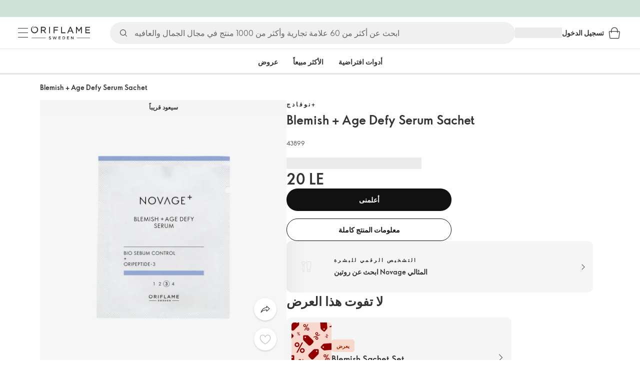

--- FILE ---
content_type: text/html; charset=utf-8
request_url: https://eg.oriflame.com/products/product?code=43899
body_size: 53294
content:
<!DOCTYPE html><html lang="ar-EG"><head><meta charSet="utf-8" data-next-head=""/><meta name="viewport" content="width=device-width, initial-scale=1, shrink-to-fit=no" data-next-head=""/><meta name="robots" content="follow,index" data-next-head=""/><title data-next-head="">Blemish + Age Defy Serum Sachet | نوفادج+|نوفادج+/routines من أوريفليم</title><meta name="searchTitle" content="Blemish + Age Defy Serum Sachet" data-next-head=""/><meta name="section" content="Products" data-next-head=""/><meta name="visibility" content="all" data-next-head=""/><meta name="segment" content="nosegment" data-next-head=""/><meta name="spo" content="no" data-next-head=""/><link rel="image_src" href="https://media-cdn.oriflame.com/productImage?externalMediaId=product-management-media%2fProducts%2f43899%2f43899_1.png&amp;MediaId=17667988&amp;Version=3&amp;q=90" data-next-head=""/><meta name="thumb" content="https://media-cdn.oriflame.com/productImage?externalMediaId=product-management-media%2fProducts%2f43899%2f43899_1.png&amp;MediaId=17667988&amp;Version=3&amp;q=90" data-next-head=""/><meta property="og:image" content="https://media-cdn.oriflame.com/productImage?externalMediaId=product-management-media%2fProducts%2f43899%2f43899_1.png&amp;MediaId=17667988&amp;Version=3&amp;q=90" data-next-head=""/><meta property="og:image:width" content="390" data-next-head=""/><meta property="og:image:height" content="390" data-next-head=""/><meta property="og:url" content="/products/product?code=43899" data-next-head=""/><meta name="header" content="Blemish + Age Defy Serum Sachet | نوفادج+|نوفادج+/routines من أوريفليم" data-next-head=""/><meta name="title" content="Blemish + Age Defy Serum Sachet | نوفادج+|نوفادج+/routines من أوريفليم" data-next-head=""/><meta property="og:title" content="Blemish + Age Defy Serum Sachet | نوفادج+|نوفادج+/routines من أوريفليم" data-next-head=""/><script type="application/ld+json" data-next-head="">{"@context":"https://schema.org","@type":"Product","name":"Blemish + Age Defy Serum Sachet","description":null,"image":["https://media-cdn.oriflame.com/productImage?externalMediaId=product-management-media%2fProducts%2f43899%2f43899_1.png&MediaId=17667988&Version=3"],"sku":"43899","brand":{"@type":"Brand","name":"نوفادج+"},"offers":{"@type":"Offer","url":"/products/product?code=43899","price":20,"priceCurrency":"EGP","availability":"https://schema.org/OutOfStock","itemCondition":"https://schema.org/NewCondition"},"aggregateRating":{"@type":"AggregateRating","ratingValue":0,"reviewCount":0}}</script><link rel="preload" as="image" href="https://media-cdn.oriflame.com/productImage?externalMediaId=product-management-media%2fProducts%2f43899%2f43899_1.png&amp;MediaId=17667988&amp;Version=3" imageSrcSet="https://media-cdn.oriflame.com/productImage?externalMediaId=product-management-media%2FProducts%2F43899%2F43899_1.png&amp;MediaId=17667988&amp;Version=3&amp;w=800&amp;bc=%23f5f5f5&amp;ib=%23f5f5f5&amp;q=90&amp;imageFormat=WebP 400w,https://media-cdn.oriflame.com/productImage?externalMediaId=product-management-media%2FProducts%2F43899%2F43899_1.png&amp;MediaId=17667988&amp;Version=3&amp;w=1000&amp;bc=%23f5f5f5&amp;ib=%23f5f5f5&amp;q=90&amp;imageFormat=WebP 500w" imageSizes="(max-width: 400px) 400px, 500px" data-next-head=""/><script id="spcloader" type="text/javascript" src="https://sdk.privacy-center.org//d0d0293a-cd77-4ae7-a290-7861d5c8ff08/loader.js?target_type=notice&amp;target=QMZhzwTj"></script><meta name="documentBuiltAt" content="Sun Jan 25 2026 12:15:07 GMT+0100 (Central European Standard Time)"/><script>window.oriAppInsightsSettings = JSON.parse(`{"samplingPercentage":10,"connectionString":"InstrumentationKey=3f4abe98-c6c1-44aa-88d8-a57850ddc537;IngestionEndpoint=https://westeurope-1.in.applicationinsights.azure.com/;LiveEndpoint=https://westeurope.livediagnostics.monitor.azure.com/;ApplicationId=25218284-61cd-4163-b155-dfc4560b5bea","disablePageUnloadEvents":["unload"],"metricSamplingPercentage":10}`)</script><link rel="preconnect" href="https://clientapp-cdn.oriflame.com"/><link rel="preconnect" href="https://graphqlnet-we.oriflame.com"/><link rel="preconnect" href="https://static.oriflame.com"/><link rel="preconnect" href="https://sdk.privacy-center.org/"/><link rel="dns-prefetch" href="https://sdk.privacy-center.org/"/><link rel="preconnect" href="https://www.googletagmanager.com/gtm.js?id=GTM-MK5GQN"/><link rel="alternate" hrefLang="ar" href="https://eg.oriflame.com/products/product?code=43899"/><link rel="alternate" hrefLang="en" href="https://eg.oriflame.com/en/products/product?code=43899"/><link rel="icon" href="https://static.oriflame.com/favicons/online/v1/favicon.ico" crossorigin="anonymous"/><link rel="preload" as="style" crossorigin="anonymous" href="https://static.oriflame.com/fonts/v2/font-sans-ori.css"/><link rel="preload" as="font" crossorigin="anonymous" href="https://static.oriflame.com/fonts/v2/fonts/sans-regular.woff2"/><link rel="stylesheet" crossorigin="anonymous" href="https://static.oriflame.com/fonts/v2/font-sans-ori.css"/><link rel="preload" as="style" crossorigin="anonymous" href="https://static.oriflame.com/fonts/v2/font-sans-condensed-ori.css"/><link rel="stylesheet" crossorigin="anonymous" href="https://static.oriflame.com/fonts/v2/font-sans-condensed-ori.css"/><link rel="canonical" href="https://eg.oriflame.com/products/product?code=43899"/><meta name="emotion-insertion-point" content=""/><style data-emotion="products-app-emotion-global tmbc4g">html{-webkit-font-smoothing:antialiased;-moz-osx-font-smoothing:grayscale;box-sizing:border-box;-webkit-text-size-adjust:100%;}*,*::before,*::after{box-sizing:inherit;}strong,b{font-weight:700;}body{margin:0;color:#333333;font-size:1.4rem;line-height:1.5;font-weight:normal;font-family:SansOri,SansOriFallback,sans-serif;background-color:#ffffff;}@media print{body{background-color:#ffffff;}}body::backdrop{background-color:#ffffff;}html{height:100%;webkit-text-size-adjust:100%;webkit-font-smoothing:antialiased;moz-osx-font-smoothing:grayscale;font-size:62.5%;}body{min-height:100%;margin:0;overflow:auto;font-size:1.4rem;}a{color:#333333;-webkit-text-decoration:none;text-decoration:none;}a:hover,a:focus{color:#227c66;}html,body,button,input,optgroup,select,textarea{font-family:SansOri,SansOriFallback,sans-serif;}article,aside,details,figcaption,figure,footer,header,hgroup,nav,section,summary,hr{display:block;}audio,canvas,video{display:inline-block;}audio:not([controls]){display:none;height:0;}iframe,button{border:none;}h1{font-size:2em;margin:.67em 0;}h1,h2,h3,h4,h5,h6{margin:0;font-weight:400;}b,strong{font-weight:700;}blockquote{margin:1em 0 1em 40px;}hr{height:1px;border:0;border-top:1px solid #cccccc;padding:0;}hr,p,pre{margin:1em 0;}code,pre{font-size:1rem;font-family:monospace,serif;}pre{white-space:pre-wrap;}small{font-size:80%;}sub,sup{font-size:75%;line-height:0;position:relative;vertical-align:baseline;}sup{top:-.5em;}sub{bottom:-.25em;}ol,ul{margin:0;padding:0;}nav ol,nav ul{list-style:none;list-style-image:none;}img{border:0;vertical-align:middle;max-width:100%;height:auto;}svg:not(:root){overflow:hidden;}label[for]{cursor:pointer;}button,input,select,textarea{font-size:1.6rem;margin:0;vertical-align:middle;}button,input{line-height:normal;}button,html input[type=button],input[type=reset],input[type=submit]{webkit-appearance:button;cursor:pointer;}button[disabled],html input[disabled],input[disabled]{cursor:default;}input[type=checkbox],input[type=radio]{webkit-box-sizing:border-box;box-sizing:border-box;padding:0;}input[type=text]::-ms-clear{display:none;}textarea{overflow:auto;vertical-align:top;}button::-moz-focus-inner,input::-moz-focus-inner{border:0;padding:0;}input[type=search]{box-sizing:content-box;webkit-appearance:textfield;webkit-box-sizing:content-box;}table{border-collapse:collapse;border-spacing:0;}th{font-weight:400;}body,button,figure{margin:0;}@media (hover: hover) and (pointer: fine){*{-ms-overflow-style:-ms-autohiding-scrollbar;scrollbar-width:thin;scrollbar-color:#cccccc transparent;}::-webkit-scrollbar{width:15px;height:15px;}::-webkit-scrollbar-track{background:transparent;}::-webkit-scrollbar-thumb{background:#cccccc;border-radius:13px;border:5px solid transparent;-webkit-background-clip:content-box;background-clip:content-box;}}</style><style data-emotion="products-app-emotion-global animation-c7515d">@-webkit-keyframes animation-c7515d{0%{opacity:1;}50%{opacity:0.4;}100%{opacity:1;}}@keyframes animation-c7515d{0%{opacity:1;}50%{opacity:0.4;}100%{opacity:1;}}</style><style data-emotion="products-app-emotion-global 1yu8u6p">.top-nav{--top-nav-height-animation:0.3s ease-in-out;--top-nav-height:64px;--top-nav-inner-height:64px;}.top-nav--is-mobile{--top-nav-height:60px;--top-nav-inner-height:60px;}.top-nav--with-top-area-banner{--top-nav-height:98px;--top-nav-inner-height:64px;}.top-nav--search-input-visible.top-nav--is-mobile{--top-nav-height:119px;--top-nav-inner-height:60px;}.top-nav--with-top-area-banner.top-nav--search-input-visible.top-nav--is-mobile{--top-nav-height:153px;--top-nav-inner-height:60px;}.top-nav--with-top-area-banner.top-nav--is-mobile{--top-nav-height:94px;--top-nav-inner-height:60px;}.top-nav--with-top-area-navigation{--top-nav-height:115px;--top-nav-inner-height:64px;}.top-nav--with-top-area-banner.top-nav--with-top-area-navigation{--top-nav-height:149px;--top-nav-inner-height:64px;}.top-nav--no-scroll{overflow:hidden;}#online-top-area-root{height:unset;}#top-area{height:var(--top-nav-height);-webkit-transition:height var(--top-nav-height-animation);transition:height var(--top-nav-height-animation);}</style><style data-emotion="products-app-emotion-global animation-t8evd4">@-webkit-keyframes animation-t8evd4{to{-webkit-background-position:200%;background-position:200%;}}@keyframes animation-t8evd4{to{-webkit-background-position:200%;background-position:200%;}}</style><style data-emotion="products-app-emotion-global animation-wiooy9">@-webkit-keyframes animation-wiooy9{0%{-webkit-transform:translateX(-100%);-moz-transform:translateX(-100%);-ms-transform:translateX(-100%);transform:translateX(-100%);}50%{-webkit-transform:translateX(100%);-moz-transform:translateX(100%);-ms-transform:translateX(100%);transform:translateX(100%);}100%{-webkit-transform:translateX(100%);-moz-transform:translateX(100%);-ms-transform:translateX(100%);transform:translateX(100%);}}@keyframes animation-wiooy9{0%{-webkit-transform:translateX(-100%);-moz-transform:translateX(-100%);-ms-transform:translateX(-100%);transform:translateX(-100%);}50%{-webkit-transform:translateX(100%);-moz-transform:translateX(100%);-ms-transform:translateX(100%);transform:translateX(100%);}100%{-webkit-transform:translateX(100%);-moz-transform:translateX(100%);-ms-transform:translateX(100%);transform:translateX(100%);}}</style><style data-emotion="products-app-emotion ozh9ux k3jsht c87wz4 8ttmd1 19sk4h4 cwp5q6 130kh19 f8nqa2 1txjm15 1iatin6 4cuwd 1vw230l 1coe3y3 fs4bep 6i170c 1g9eggs ofr7jn 1o8xjcm 1kffobv 1l6e05h kzomrz sr2yqc 32e4cm 6zayv0 o8i337 1f9ialp 1aq4pjx oeradv f1gwtp 130pqu8 16l2tip i8yde5 19j754h 17do188 fbp7a1 19l7y3c 18xi63 p68l3 1jnjwkd qolpi5 1l4cwmj 11oh7t5 1i2pad7 um4hc9 51eq8m 1g2yb65 1q0l5mo u91xcp 1k4dnb4 14snctx 1c7eoek 1ju0gy0 ibu6fl obajsm 15noza6 1vdxrt3 1faew6b pkfydd 1gdgazb 1h27bie 1cip6zq h7eqgo 1on9tcf wjcy9n 6zt60r hlgywo 1jvk7g2 57z2wl kl6o13 12242kn 8cqsfh 128wqjs o40nju iv63w5 j14vrq l6zfl0 1morakh 4u6qt h2le67 esyd7s 1gxbboq 1v9s5t d8mj2t 1h3bbhn 12447rg gyp8mm 1735tb4 5bz7zf 1knzyut 18w7ix9 19p53hi ghj0qi 2d2kwe 1deelmy 1sukmwm 1ru1yfc 397v4h 5yq1iv ld3lqz 1nxtb28 f5yr99 1v0fy1e 1xyaxzq qsaw8 16d9nlf 1gh31go ifdqgz z0oe1x xwhrpi 15ojik8 1q94rgb 1gnc3qn 1gcp7io 13ow91j 175s1dw 10m0jrq 1fxqtsw 1hbrs3p zkqgob 1ie293l 1d5ay1h 1a2bmyg 17sgruz 1mochzy bwqxza pmbnzr dnviak 1jhmcs1 1q37879 fan38g nt2t5f 1nrhkj6 gtqihi 1luvxqa 1oryob7 1j52cd2 bekd6q 1tcxjzr 1ymj0fp 1no1olf 1qn0wr5 vyrwur mv5knr yvd7nc 1dnaxzp 1rqmzcg 1krjsrj unsbc2 1as1xsj i4a4z0 7xp3ia 1bk2896 1o1dcqp 1veg74h cvoqqf 1gqf33v kmtzhc qpd34f 1pr7qx9 mj81ae 8nt6mo mcovnp 1ytp386 155ma42 15v6dky 7s7mx1 jeqxyp 79m3wj 1lsrqsq 1ndkbfb 1dhmhwl">.products-app-emotion-ozh9ux{margin:0;font-size:1.4rem;line-height:1.5;font-weight:normal;font-family:SansOri,SansOriFallback,sans-serif;color:#333333;-webkit-text-decoration:underline;text-decoration:underline;text-decoration-color:var(--Link-underlineColor);--Link-underlineColor:rgba(51, 51, 51, 0.4);cursor:pointer;text-decoration-color:currentcolor;padding:5px 15px;position:absolute;top:0;left:0;background-color:#ffffff;z-index:99999;-webkit-transform:translateX(-100%);-moz-transform:translateX(-100%);-ms-transform:translateX(-100%);transform:translateX(-100%);-webkit-transition:-webkit-transform 0.3s;transition:transform 0.3s;}.products-app-emotion-ozh9ux:hover{text-decoration-color:inherit;}.products-app-emotion-ozh9ux:hover{color:#227c66;}.products-app-emotion-ozh9ux:focus{-webkit-transform:translateX(0);-moz-transform:translateX(0);-ms-transform:translateX(0);transform:translateX(0);}.products-app-emotion-k3jsht{min-height:var(--top-nav-height, 94px);}@media (min-width:900px){.products-app-emotion-k3jsht{min-height:var(--top-nav-height, 149px);}}.products-app-emotion-c87wz4{-webkit-align-items:center;-webkit-box-align:center;-ms-flex-align:center;align-items:center;background-color:#ffffff;border-bottom:1px solid #e5e5e5;box-sizing:border-box;display:-webkit-box;display:-webkit-flex;display:-ms-flexbox;display:flex;height:var(--top-nav-inner-height, 60px);left:0;padding:0px 15px;position:fixed;top:34px;-webkit-transition:height var(--top-nav-height-animation, 0.3s ease-in-out),background-color 0.1s ease-in-out;transition:height var(--top-nav-height-animation, 0.3s ease-in-out),background-color 0.1s ease-in-out;width:100%;z-index:1100;}@media (min-width:900px){.products-app-emotion-c87wz4{border-bottom:1px solid #e5e5e5;height:var(--top-nav-inner-height, 64px);padding:0px 30px;}}.products-app-emotion-8ttmd1{-webkit-align-items:center;-webkit-box-align:center;-ms-flex-align:center;align-items:center;display:-webkit-box;display:-webkit-flex;display:-ms-flexbox;display:flex;gap:15px;}@media (min-width:600px){.products-app-emotion-8ttmd1{max-width:none;}}@media (min-width:900px){.products-app-emotion-8ttmd1{gap:20px;}}@media (min-width:1200px){.products-app-emotion-8ttmd1{gap:40px;}}.products-app-emotion-19sk4h4{position:relative;}.products-app-emotion-cwp5q6{display:-webkit-inline-box;display:-webkit-inline-flex;display:-ms-inline-flexbox;display:inline-flex;-webkit-align-items:center;-webkit-box-align:center;-ms-flex-align:center;align-items:center;-webkit-box-pack:center;-ms-flex-pack:center;-webkit-justify-content:center;justify-content:center;position:relative;box-sizing:border-box;-webkit-tap-highlight-color:transparent;background-color:transparent;outline:0;border:0;margin:0;border-radius:0;padding:0;cursor:pointer;-webkit-user-select:none;-moz-user-select:none;-ms-user-select:none;user-select:none;vertical-align:middle;-moz-appearance:none;-webkit-appearance:none;-webkit-text-decoration:none;text-decoration:none;color:inherit;color:#333333;font-size:2.8rem;height:24px;width:24px;}.products-app-emotion-cwp5q6::-moz-focus-inner{border-style:none;}.products-app-emotion-cwp5q6.Mui-disabled{pointer-events:none;cursor:default;}@media print{.products-app-emotion-cwp5q6{-webkit-print-color-adjust:exact;color-adjust:exact;}}@media (min-width:900px){.products-app-emotion-cwp5q6{height:32px;width:32px;-webkit-transition:background 0.5s ease;transition:background 0.5s ease;}.products-app-emotion-cwp5q6:focus-visible{outline:none;background:rgba(0, 0, 0, 0.12);border-radius:5px;}.products-app-emotion-cwp5q6:hover .burgerMenuIconLine{box-shadow:0px 2px 2px 0px rgba(0,0,66,0.08),0px 1px 5px 0px rgba(0,0,66,0.08);}}.products-app-emotion-130kh19{display:block;}@media (min-width:900px){.products-app-emotion-130kh19{display:none;}}.products-app-emotion-f8nqa2{background-color:#333333;height:1px;margin-bottom:6px;opacity:1;position:relative;-webkit-transform:translateX(0) rotate(0) translateY(0);-moz-transform:translateX(0) rotate(0) translateY(0);-ms-transform:translateX(0) rotate(0) translateY(0);transform:translateX(0) rotate(0) translateY(0);-webkit-transition:opacity 0.3s linear,-webkit-transform 0.3s linear;transition:opacity 0.3s linear,transform 0.3s linear;width:15px;}@media (min-width:900px){.products-app-emotion-f8nqa2{margin-bottom:8px;width:20px;}}.products-app-emotion-f8nqa2:nth-of-type(3){margin-bottom:0;}.products-app-emotion-1txjm15{display:none;}@media (min-width:900px){.products-app-emotion-1txjm15{display:block;}}.products-app-emotion-1iatin6{text-align:center;}.products-app-emotion-4cuwd{margin:0;font-size:1.4rem;line-height:1.5;font-weight:normal;font-family:SansOri,SansOriFallback,sans-serif;color:#333333;-webkit-text-decoration:underline;text-decoration:underline;text-decoration-color:var(--Link-underlineColor);--Link-underlineColor:rgba(51, 51, 51, 0.4);cursor:pointer;text-decoration-color:currentcolor;line-height:0;padding:5px;margin:-5px;display:block;-webkit-transition:background 0.5s ease;transition:background 0.5s ease;}.products-app-emotion-4cuwd:hover{text-decoration-color:inherit;}.products-app-emotion-4cuwd:hover{color:#227c66;}.products-app-emotion-4cuwd svg{fill:#333333;}.products-app-emotion-4cuwd:focus-visible{outline:none;background:rgba(0, 0, 0, 0.12);border-radius:5px;}.products-app-emotion-1vw230l{width:90px;-webkit-transition:width var(--top-nav-height-animation, 0.3s ease-in-out);transition:width var(--top-nav-height-animation, 0.3s ease-in-out);}@media (min-width:900px){.products-app-emotion-1vw230l{width:118px;}}.products-app-emotion-1coe3y3{-webkit-align-items:center;-webkit-box-align:center;-ms-flex-align:center;align-items:center;display:-webkit-box;display:-webkit-flex;display:-ms-flexbox;display:flex;gap:15px;justify-self:end;-webkit-box-pack:end;-ms-flex-pack:end;-webkit-justify-content:flex-end;justify-content:flex-end;margin-left:15px;width:100%;}@media (min-width:600px){.products-app-emotion-1coe3y3{-webkit-box-pack:end;-ms-flex-pack:end;-webkit-justify-content:end;justify-content:end;}}@media (min-width:900px){.products-app-emotion-1coe3y3{gap:20px;margin-left:20px;max-width:none;}}@media (min-width:1200px){.products-app-emotion-1coe3y3{gap:40px;margin-left:40px;}}.products-app-emotion-fs4bep{background:#ffffff;box-sizing:border-box;display:none;height:59px;justify-self:center;left:0;padding:0px 15px 15px 15px;position:fixed;top:var(--top-nav-height, 94px);width:100%;z-index:1050;}@media (min-width:900px){.products-app-emotion-fs4bep{background:transparent;display:block;height:44px;padding:0;position:static;}}.products-app-emotion-6i170c{display:-webkit-box;display:-webkit-flex;display:-ms-flexbox;display:flex;-webkit-flex-direction:column;-ms-flex-direction:column;flex-direction:column;-webkit-box-pack:center;-ms-flex-pack:center;-webkit-justify-content:center;justify-content:center;background:#ffffff;width:100%;border-radius:100px;}@media (min-width:900px){.products-app-emotion-6i170c{border-radius:25px;margin:0 auto;max-width:900px;}}.products-app-emotion-1g9eggs{-webkit-align-items:center;-webkit-box-align:center;-ms-flex-align:center;align-items:center;background:#f0f0f0;border-radius:100px;box-sizing:border-box;color:#777777;display:-webkit-box;display:-webkit-flex;display:-ms-flexbox;display:flex;font-size:2.3rem;height:44px;overflow:hidden;padding-left:15px;width:100%;}.products-app-emotion-1g9eggs svg{fill:#333333;}@media (min-width:900px){.products-app-emotion-1g9eggs{height:44px;visibility:visible;}}.products-app-emotion-ofr7jn{-webkit-user-select:none;-moz-user-select:none;-ms-user-select:none;user-select:none;width:1em;height:1em;display:inline-block;-webkit-flex-shrink:0;-ms-flex-negative:0;flex-shrink:0;-webkit-transition:fill 200ms cubic-bezier(0.4, 0, 0.2, 1) 0ms;transition:fill 200ms cubic-bezier(0.4, 0, 0.2, 1) 0ms;fill:currentColor;font-size:2.4rem;}.products-app-emotion-1o8xjcm{background:#f0f0f0;border:none;color:#333333;font-size:1.6rem;height:auto;line-height:1.5;margin-left:8px;width:100%;text-overflow:ellipsis;}.products-app-emotion-1o8xjcm:focus{outline:none;}.products-app-emotion-1o8xjcm::-webkit-input-placeholder{color:#666666;}.products-app-emotion-1o8xjcm::-moz-placeholder{color:#666666;}.products-app-emotion-1o8xjcm:-ms-input-placeholder{color:#666666;}.products-app-emotion-1o8xjcm::placeholder{color:#666666;}.products-app-emotion-1kffobv{display:-webkit-inline-box;display:-webkit-inline-flex;display:-ms-inline-flexbox;display:inline-flex;-webkit-align-items:center;-webkit-box-align:center;-ms-flex-align:center;align-items:center;-webkit-box-pack:center;-ms-flex-pack:center;-webkit-justify-content:center;justify-content:center;position:relative;box-sizing:border-box;-webkit-tap-highlight-color:transparent;background-color:transparent;outline:0;border:0;margin:0;border-radius:0;padding:0;cursor:pointer;-webkit-user-select:none;-moz-user-select:none;-ms-user-select:none;user-select:none;vertical-align:middle;-moz-appearance:none;-webkit-appearance:none;-webkit-text-decoration:none;text-decoration:none;color:inherit;color:#333333;display:none;font-size:3rem;}.products-app-emotion-1kffobv::-moz-focus-inner{border-style:none;}.products-app-emotion-1kffobv.Mui-disabled{pointer-events:none;cursor:default;}@media print{.products-app-emotion-1kffobv{-webkit-print-color-adjust:exact;color-adjust:exact;}}@media (max-width:899.95px){.products-app-emotion-1kffobv{display:-webkit-inline-box;display:-webkit-inline-flex;display:-ms-inline-flexbox;display:inline-flex;}}.products-app-emotion-1l6e05h{-webkit-user-select:none;-moz-user-select:none;-ms-user-select:none;user-select:none;width:1em;height:1em;display:inline-block;-webkit-flex-shrink:0;-ms-flex-negative:0;flex-shrink:0;-webkit-transition:fill 200ms cubic-bezier(0.4, 0, 0.2, 1) 0ms;transition:fill 200ms cubic-bezier(0.4, 0, 0.2, 1) 0ms;fill:currentColor;font-size:inherit;}.products-app-emotion-kzomrz{display:block;background-color:rgba(51, 51, 51, 0.11);height:1.2em;-webkit-animation:animation-c7515d 2s ease-in-out 0.5s infinite;animation:animation-c7515d 2s ease-in-out 0.5s infinite;display:block;}.products-app-emotion-sr2yqc{display:-webkit-inline-box;display:-webkit-inline-flex;display:-ms-inline-flexbox;display:inline-flex;-webkit-align-items:center;-webkit-box-align:center;-ms-flex-align:center;align-items:center;-webkit-box-pack:center;-ms-flex-pack:center;-webkit-justify-content:center;justify-content:center;position:relative;box-sizing:border-box;-webkit-tap-highlight-color:transparent;background-color:transparent;outline:0;border:0;margin:0;border-radius:0;padding:0;cursor:pointer;-webkit-user-select:none;-moz-user-select:none;-ms-user-select:none;user-select:none;vertical-align:middle;-moz-appearance:none;-webkit-appearance:none;-webkit-text-decoration:none;text-decoration:none;color:inherit;font-size:3rem;color:#333333;white-space:nowrap;text-transform:uppercase;}.products-app-emotion-sr2yqc::-moz-focus-inner{border-style:none;}.products-app-emotion-sr2yqc.Mui-disabled{pointer-events:none;cursor:default;}@media print{.products-app-emotion-sr2yqc{-webkit-print-color-adjust:exact;color-adjust:exact;}}@media (min-width:900px){.products-app-emotion-sr2yqc{display:none;}}.products-app-emotion-32e4cm{display:-webkit-inline-box;display:-webkit-inline-flex;display:-ms-inline-flexbox;display:inline-flex;-webkit-align-items:center;-webkit-box-align:center;-ms-flex-align:center;align-items:center;-webkit-box-pack:center;-ms-flex-pack:center;-webkit-justify-content:center;justify-content:center;position:relative;box-sizing:border-box;-webkit-tap-highlight-color:transparent;background-color:transparent;outline:0;border:0;margin:0;border-radius:0;padding:0;cursor:pointer;-webkit-user-select:none;-moz-user-select:none;-ms-user-select:none;user-select:none;vertical-align:middle;-moz-appearance:none;-webkit-appearance:none;-webkit-text-decoration:none;text-decoration:none;color:inherit;display:none;}.products-app-emotion-32e4cm::-moz-focus-inner{border-style:none;}.products-app-emotion-32e4cm.Mui-disabled{pointer-events:none;cursor:default;}@media print{.products-app-emotion-32e4cm{-webkit-print-color-adjust:exact;color-adjust:exact;}}@media (min-width:900px){.products-app-emotion-32e4cm{color:#333333;display:block;font-size:1.4rem;font-weight:700;-webkit-text-decoration:none;text-decoration:none;white-space:nowrap;text-transform:uppercase;}.products-app-emotion-32e4cm:hover,.products-app-emotion-32e4cm:focus,.products-app-emotion-32e4cm:active{color:#777777;cursor:pointer;}}.products-app-emotion-6zayv0{position:relative;display:-webkit-inline-box;display:-webkit-inline-flex;display:-ms-inline-flexbox;display:inline-flex;vertical-align:middle;-webkit-flex-shrink:0;-ms-flex-negative:0;flex-shrink:0;}.products-app-emotion-6zayv0 .MuiBadge-badge{border-radius:50%;}.products-app-emotion-o8i337{display:-webkit-inline-box;display:-webkit-inline-flex;display:-ms-inline-flexbox;display:inline-flex;-webkit-align-items:center;-webkit-box-align:center;-ms-flex-align:center;align-items:center;-webkit-box-pack:center;-ms-flex-pack:center;-webkit-justify-content:center;justify-content:center;position:relative;box-sizing:border-box;-webkit-tap-highlight-color:transparent;background-color:transparent;outline:0;border:0;margin:0;border-radius:0;padding:0;cursor:pointer;-webkit-user-select:none;-moz-user-select:none;-ms-user-select:none;user-select:none;vertical-align:middle;-moz-appearance:none;-webkit-appearance:none;-webkit-text-decoration:none;text-decoration:none;color:inherit;text-align:center;-webkit-flex:0 0 auto;-ms-flex:0 0 auto;flex:0 0 auto;font-size:2.4rem;padding:6px;border-radius:50%;box-shadow:none;min-height:24px;min-width:24px;width:-webkit-fit-content;width:-moz-fit-content;width:fit-content;height:-webkit-fit-content;height:-moz-fit-content;height:fit-content;color:#333333;-webkit-transition:background-color 250ms cubic-bezier(0.4, 0, 0.2, 1) 0ms,box-shadow 250ms cubic-bezier(0.4, 0, 0.2, 1) 0ms,border-color 250ms cubic-bezier(0.4, 0, 0.2, 1) 0ms,color 250ms cubic-bezier(0.4, 0, 0.2, 1) 0ms;transition:background-color 250ms cubic-bezier(0.4, 0, 0.2, 1) 0ms,box-shadow 250ms cubic-bezier(0.4, 0, 0.2, 1) 0ms,border-color 250ms cubic-bezier(0.4, 0, 0.2, 1) 0ms,color 250ms cubic-bezier(0.4, 0, 0.2, 1) 0ms;background-color:transparent;color:#333333;font-size:3rem;}.products-app-emotion-o8i337::-moz-focus-inner{border-style:none;}.products-app-emotion-o8i337.Mui-disabled{pointer-events:none;cursor:default;}@media print{.products-app-emotion-o8i337{-webkit-print-color-adjust:exact;color-adjust:exact;}}.products-app-emotion-o8i337:hover{color:#333333;background:rgba(51, 51, 51, 0.04);}@media (hover: none){.products-app-emotion-o8i337:hover{background:transparent;}}.products-app-emotion-o8i337:focus{color:#333333;}.products-app-emotion-o8i337:active{background:rgba(51, 51, 51, 0.04);}.products-app-emotion-o8i337:hover,.products-app-emotion-o8i337:focus,.products-app-emotion-o8i337:active{background-color:transparent;color:#333333;}.products-app-emotion-1f9ialp{display:-webkit-box;display:-webkit-flex;display:-ms-flexbox;display:flex;-webkit-flex-direction:row;-ms-flex-direction:row;flex-direction:row;-webkit-box-flex-wrap:wrap;-webkit-flex-wrap:wrap;-ms-flex-wrap:wrap;flex-wrap:wrap;-webkit-box-pack:center;-ms-flex-pack:center;-webkit-justify-content:center;justify-content:center;-webkit-align-content:center;-ms-flex-line-pack:center;align-content:center;-webkit-align-items:center;-webkit-box-align:center;-ms-flex-align:center;align-items:center;position:absolute;box-sizing:border-box;font-family:SansOri,SansOriFallback,sans-serif;font-weight:700;font-size:1.2rem;min-width:20px;line-height:1;padding:0 6px;height:20px;border-radius:10px;z-index:1;-webkit-transition:-webkit-transform 225ms cubic-bezier(0.4, 0, 0.2, 1) 0ms;transition:transform 225ms cubic-bezier(0.4, 0, 0.2, 1) 0ms;background-color:#9cdabc;color:#333333;top:14%;right:14%;-webkit-transform:scale(1) translate(50%, -50%);-moz-transform:scale(1) translate(50%, -50%);-ms-transform:scale(1) translate(50%, -50%);transform:scale(1) translate(50%, -50%);transform-origin:100% 0%;-webkit-transition:-webkit-transform 195ms cubic-bezier(0.4, 0, 0.2, 1) 0ms;transition:transform 195ms cubic-bezier(0.4, 0, 0.2, 1) 0ms;box-shadow:none;border:1px solid #ffffff;font-size:1rem;letter-spacing:0;line-height:1.5;height:22px;min-width:22px;border-radius:11px;padding:0 3px;top:20%;}.products-app-emotion-1f9ialp.MuiBadge-invisible{-webkit-transform:scale(0) translate(50%, -50%);-moz-transform:scale(0) translate(50%, -50%);-ms-transform:scale(0) translate(50%, -50%);transform:scale(0) translate(50%, -50%);}.products-app-emotion-1aq4pjx{background:#e1f4eb;color:#333333;cursor:default;display:-webkit-box;display:-webkit-flex;display:-ms-flexbox;display:flex;z-index:1300;height:34px;width:100vw;position:fixed;top:0;left:0;-webkit-align-items:center;-webkit-box-align:center;-ms-flex-align:center;align-items:center;-webkit-box-pack:center;-ms-flex-pack:center;-webkit-justify-content:center;justify-content:center;}.products-app-emotion-oeradv{display:block;background-color:rgba(51, 51, 51, 0.11);height:1.2em;-webkit-animation:animation-c7515d 2s ease-in-out 0.5s infinite;animation:animation-c7515d 2s ease-in-out 0.5s infinite;}.products-app-emotion-f1gwtp{display:none;}@media (min-width:900px){.products-app-emotion-f1gwtp{-webkit-align-items:center;-webkit-box-align:center;-ms-flex-align:center;align-items:center;display:-webkit-box;display:-webkit-flex;display:-ms-flexbox;display:flex;height:51px;-webkit-box-pack:center;-ms-flex-pack:center;-webkit-justify-content:center;justify-content:center;left:0;position:fixed;top:calc(var(--top-nav-height, 149px) - 51px);width:100vw;z-index:1100;}}.products-app-emotion-f1gwtp .MuiTabs-root{background-color:#ffffff;}.products-app-emotion-f1gwtp:empty{display:none;}.products-app-emotion-130pqu8{overflow:hidden;min-height:48px;-webkit-overflow-scrolling:touch;display:-webkit-box;display:-webkit-flex;display:-ms-flexbox;display:flex;-webkit-box-pack:center;-ms-flex-pack:center;-webkit-justify-content:center;justify-content:center;min-height:unset;position:relative;background-color:#fafafa;gap:30px;width:100%;}.products-app-emotion-130pqu8:after{position:absolute;bottom:0;content:"";width:100%;height:3px;background-color:#e5e5e5;}.products-app-emotion-130pqu8 .MuiTabs-indicator{display:none;}.products-app-emotion-16l2tip{display:grid;-webkit-flex:none;-ms-flex:none;flex:none;place-items:center;position:relative;width:48px;color:#333333;cursor:pointer;font-size:1.6rem;-webkit-tap-highlight-color:transparent;opacity:0;}.products-app-emotion-i8yde5{overflow-x:auto;overflow-y:hidden;scrollbar-width:none;}.products-app-emotion-i8yde5::-webkit-scrollbar{display:none;}.products-app-emotion-19j754h{position:relative;display:inline-block;-webkit-flex:1 1 auto;-ms-flex:1 1 auto;flex:1 1 auto;white-space:nowrap;scrollbar-width:none;overflow-x:auto;overflow-y:hidden;-webkit-box-flex:0;-webkit-flex-grow:0;-ms-flex-positive:0;flex-grow:0;z-index:1;}.products-app-emotion-19j754h::-webkit-scrollbar{display:none;}.products-app-emotion-17do188{display:-webkit-box;display:-webkit-flex;display:-ms-flexbox;display:flex;}.products-app-emotion-fbp7a1{display:-webkit-inline-box;display:-webkit-inline-flex;display:-ms-inline-flexbox;display:inline-flex;-webkit-align-items:center;-webkit-box-align:center;-ms-flex-align:center;align-items:center;-webkit-box-pack:center;-ms-flex-pack:center;-webkit-justify-content:center;justify-content:center;position:relative;box-sizing:border-box;-webkit-tap-highlight-color:transparent;background-color:transparent;outline:0;border:0;margin:0;border-radius:0;padding:0;cursor:pointer;-webkit-user-select:none;-moz-user-select:none;-ms-user-select:none;user-select:none;vertical-align:middle;-moz-appearance:none;-webkit-appearance:none;-webkit-text-decoration:none;text-decoration:none;color:inherit;font-size:1.4rem;line-height:1.25;font-weight:bold;font-family:SansOri,SansOriFallback,sans-serif;text-transform:uppercase;max-width:360px;min-width:90px;position:relative;min-height:48px;-webkit-flex-shrink:0;-ms-flex-negative:0;flex-shrink:0;padding:12px 16px;overflow:hidden;white-space:normal;text-align:center;-webkit-flex-direction:row;-ms-flex-direction:row;flex-direction:row;color:#555555;text-transform:none;min-width:unset;min-height:unset;font-size:1.4rem;padding:10px 4px;margin-right:20px;color:#666666;color:#333333;margin-right:30px;font-size:1.4rem;font-weight:700;min-width:60px;height:51px;max-width:unset;text-transform:uppercase;opacity:1;white-space:nowrap;-webkit-order:0;-ms-flex-order:0;order:0;}.products-app-emotion-fbp7a1::-moz-focus-inner{border-style:none;}.products-app-emotion-fbp7a1.Mui-disabled{pointer-events:none;cursor:default;}@media print{.products-app-emotion-fbp7a1{-webkit-print-color-adjust:exact;color-adjust:exact;}}.products-app-emotion-fbp7a1.Mui-selected{color:#9cdabc;}.products-app-emotion-fbp7a1.Mui-disabled{color:#aaaaaa;}@media (min-width:900px){.products-app-emotion-fbp7a1{min-width:unset;margin-right:60px;font-size:2rem;padding:12px 4px;}}@media (min-width:1200px){.products-app-emotion-fbp7a1{font-size:2rem;}}.products-app-emotion-fbp7a1:last-child{margin-right:0;}.products-app-emotion-fbp7a1.Mui-selected{color:#333333;}.products-app-emotion-fbp7a1:hover{color:#555555;}.products-app-emotion-fbp7a1:focus{color:#333333;}.products-app-emotion-fbp7a1:focus-visible{color:#333333;-webkit-text-decoration:underline;text-decoration:underline;}.products-app-emotion-fbp7a1.active{color:#555555;}.products-app-emotion-fbp7a1.MuiTab-root{padding:0;}.products-app-emotion-fbp7a1.Mui-selected{color:#555555;}@media (min-width:900px){.products-app-emotion-fbp7a1{margin-right:30px;font-size:1.4rem;}}.products-app-emotion-19l7y3c{display:-webkit-inline-box;display:-webkit-inline-flex;display:-ms-inline-flexbox;display:inline-flex;-webkit-align-items:center;-webkit-box-align:center;-ms-flex-align:center;align-items:center;-webkit-box-pack:center;-ms-flex-pack:center;-webkit-justify-content:center;justify-content:center;position:relative;box-sizing:border-box;-webkit-tap-highlight-color:transparent;background-color:transparent;outline:0;border:0;margin:0;border-radius:0;padding:0;cursor:pointer;-webkit-user-select:none;-moz-user-select:none;-ms-user-select:none;user-select:none;vertical-align:middle;-moz-appearance:none;-webkit-appearance:none;-webkit-text-decoration:none;text-decoration:none;color:inherit;font-size:1.4rem;line-height:1.25;font-weight:bold;font-family:SansOri,SansOriFallback,sans-serif;text-transform:uppercase;max-width:360px;min-width:90px;position:relative;min-height:48px;-webkit-flex-shrink:0;-ms-flex-negative:0;flex-shrink:0;padding:12px 16px;overflow:hidden;white-space:normal;text-align:center;-webkit-flex-direction:row;-ms-flex-direction:row;flex-direction:row;color:#555555;text-transform:none;min-width:unset;min-height:unset;font-size:1.4rem;padding:10px 4px;margin-right:20px;color:#666666;color:#333333;margin-right:30px;font-size:1.4rem;font-weight:700;min-width:60px;height:51px;max-width:unset;text-transform:uppercase;opacity:1;white-space:nowrap;-webkit-order:1;-ms-flex-order:1;order:1;}.products-app-emotion-19l7y3c::-moz-focus-inner{border-style:none;}.products-app-emotion-19l7y3c.Mui-disabled{pointer-events:none;cursor:default;}@media print{.products-app-emotion-19l7y3c{-webkit-print-color-adjust:exact;color-adjust:exact;}}.products-app-emotion-19l7y3c.Mui-selected{color:#9cdabc;}.products-app-emotion-19l7y3c.Mui-disabled{color:#aaaaaa;}@media (min-width:900px){.products-app-emotion-19l7y3c{min-width:unset;margin-right:60px;font-size:2rem;padding:12px 4px;}}@media (min-width:1200px){.products-app-emotion-19l7y3c{font-size:2rem;}}.products-app-emotion-19l7y3c:last-child{margin-right:0;}.products-app-emotion-19l7y3c.Mui-selected{color:#333333;}.products-app-emotion-19l7y3c:hover{color:#555555;}.products-app-emotion-19l7y3c:focus{color:#333333;}.products-app-emotion-19l7y3c:focus-visible{color:#333333;-webkit-text-decoration:underline;text-decoration:underline;}.products-app-emotion-19l7y3c.active{color:#555555;}.products-app-emotion-19l7y3c.MuiTab-root{padding:0;}.products-app-emotion-19l7y3c.Mui-selected{color:#555555;}@media (min-width:900px){.products-app-emotion-19l7y3c{margin-right:30px;font-size:1.4rem;}}.products-app-emotion-18xi63{display:-webkit-inline-box;display:-webkit-inline-flex;display:-ms-inline-flexbox;display:inline-flex;-webkit-align-items:center;-webkit-box-align:center;-ms-flex-align:center;align-items:center;-webkit-box-pack:center;-ms-flex-pack:center;-webkit-justify-content:center;justify-content:center;position:relative;box-sizing:border-box;-webkit-tap-highlight-color:transparent;background-color:transparent;outline:0;border:0;margin:0;border-radius:0;padding:0;cursor:pointer;-webkit-user-select:none;-moz-user-select:none;-ms-user-select:none;user-select:none;vertical-align:middle;-moz-appearance:none;-webkit-appearance:none;-webkit-text-decoration:none;text-decoration:none;color:inherit;font-size:1.4rem;line-height:1.25;font-weight:bold;font-family:SansOri,SansOriFallback,sans-serif;text-transform:uppercase;max-width:360px;min-width:90px;position:relative;min-height:48px;-webkit-flex-shrink:0;-ms-flex-negative:0;flex-shrink:0;padding:12px 16px;overflow:hidden;white-space:normal;text-align:center;-webkit-flex-direction:row;-ms-flex-direction:row;flex-direction:row;color:#555555;text-transform:none;min-width:unset;min-height:unset;font-size:1.4rem;padding:10px 4px;margin-right:20px;color:#666666;color:#333333;margin-right:30px;font-size:1.4rem;font-weight:700;min-width:60px;height:51px;max-width:unset;text-transform:uppercase;opacity:1;white-space:nowrap;-webkit-order:2;-ms-flex-order:2;order:2;}.products-app-emotion-18xi63::-moz-focus-inner{border-style:none;}.products-app-emotion-18xi63.Mui-disabled{pointer-events:none;cursor:default;}@media print{.products-app-emotion-18xi63{-webkit-print-color-adjust:exact;color-adjust:exact;}}.products-app-emotion-18xi63.Mui-selected{color:#9cdabc;}.products-app-emotion-18xi63.Mui-disabled{color:#aaaaaa;}@media (min-width:900px){.products-app-emotion-18xi63{min-width:unset;margin-right:60px;font-size:2rem;padding:12px 4px;}}@media (min-width:1200px){.products-app-emotion-18xi63{font-size:2rem;}}.products-app-emotion-18xi63:last-child{margin-right:0;}.products-app-emotion-18xi63.Mui-selected{color:#333333;}.products-app-emotion-18xi63:hover{color:#555555;}.products-app-emotion-18xi63:focus{color:#333333;}.products-app-emotion-18xi63:focus-visible{color:#333333;-webkit-text-decoration:underline;text-decoration:underline;}.products-app-emotion-18xi63.active{color:#555555;}.products-app-emotion-18xi63.MuiTab-root{padding:0;}.products-app-emotion-18xi63.Mui-selected{color:#555555;}@media (min-width:900px){.products-app-emotion-18xi63{margin-right:30px;font-size:1.4rem;}}.products-app-emotion-p68l3{background:#ffffff;box-sizing:border-box;display:none;height:59px;justify-self:center;left:0;padding:0px 15px 15px 15px;position:fixed;top:var(--top-nav-height, 94px);width:100%;z-index:1050;}@media (min-width:900px){.products-app-emotion-p68l3{background:transparent;display:none;height:44px;padding:0;position:static;}}.products-app-emotion-1jnjwkd{box-sizing:border-box;color:#333333;display:-webkit-box;display:-webkit-flex;display:-ms-flexbox;display:flex;-webkit-flex-direction:column;-ms-flex-direction:column;flex-direction:column;gap:50px;-webkit-box-pack:center;-ms-flex-pack:center;-webkit-justify-content:center;justify-content:center;max-width:100%;width:100%;}@media (min-width:900px){.products-app-emotion-1jnjwkd{gap:70px;}}.products-app-emotion-1jnjwkd *{box-sizing:border-box;}.products-app-emotion-qolpi5{margin:0px auto;width:100%;padding:0px 0px 0px 0px;}@media (min-width:900px){.products-app-emotion-qolpi5{max-width:calc(1230px + 2 * 60px);padding:0px 60px;}}.products-app-emotion-qolpi5:empty{display:none;}.products-app-emotion-1l4cwmj{display:-webkit-box;display:-webkit-flex;display:-ms-flexbox;display:flex;-webkit-flex-direction:column;-ms-flex-direction:column;flex-direction:column;-webkit-box-pack:center;-ms-flex-pack:center;-webkit-justify-content:center;justify-content:center;margin:auto;width:100%;}@media (min-width:900px){.products-app-emotion-1l4cwmj{-webkit-flex-direction:row;-ms-flex-direction:row;flex-direction:row;gap:40px;}}@media (min-width:900px){.products-app-emotion-11oh7t5{display:inline-block;height:-webkit-fit-content;height:-moz-fit-content;height:fit-content;max-width:613px;position:-webkit-sticky;position:sticky;top:var(--top-nav-height, 94px);width:42.5%;z-index:10;}@media (min-width:600px){.products-app-emotion-11oh7t5{top:var(--top-nav-height, 98px);}}@media (min-width:900px){.products-app-emotion-11oh7t5{max-width:500px;}}}.products-app-emotion-1i2pad7{padding:15px;background:#ffffff;}@media (min-width:900px){.products-app-emotion-1i2pad7{max-width:1230px;padding:15px 0px;width:calc(100vw - 2 * 60px);}}.products-app-emotion-um4hc9{margin:0;font-size:1.4rem;line-height:1.5;font-weight:normal;font-family:SansOri,SansOriFallback,sans-serif;color:#555555;font-size:1.2rem;color:inherit;margin:0;display:block;}@media (min-width:900px){.products-app-emotion-um4hc9{margin:0;}}@media (min-width:900px){.products-app-emotion-um4hc9{display:none;}}.products-app-emotion-51eq8m{display:-webkit-box;display:-webkit-flex;display:-ms-flexbox;display:flex;-webkit-box-flex-wrap:wrap;-webkit-flex-wrap:wrap;-ms-flex-wrap:wrap;flex-wrap:wrap;-webkit-align-items:center;-webkit-box-align:center;-ms-flex-align:center;align-items:center;padding:0;margin:0;list-style:none;}.products-app-emotion-1g2yb65{margin:0;font-size:1.4rem;line-height:1.5;font-weight:normal;font-family:SansOri,SansOriFallback,sans-serif;color:#333333;-webkit-text-decoration:underline;text-decoration:underline;text-decoration-color:var(--Link-underlineColor);--Link-underlineColor:rgba(51, 51, 51, 0.4);cursor:pointer;text-decoration-color:currentcolor;color:inherit;font-weight:bold;-webkit-text-decoration:none;text-decoration:none;white-space:nowrap;overflow:hidden;text-overflow:ellipsis;max-width:90vw;}.products-app-emotion-1g2yb65:hover{text-decoration-color:inherit;}.products-app-emotion-1g2yb65:hover{color:#227c66;}.products-app-emotion-1g2yb65:hover,.products-app-emotion-1g2yb65:focus{color:inherit;font-weight:bold;-webkit-text-decoration:underline;text-decoration:underline;}.products-app-emotion-1q0l5mo{margin:0;font-size:1.4rem;line-height:1.5;font-weight:normal;font-family:SansOri,SansOriFallback,sans-serif;color:#555555;font-size:1.2rem;color:inherit;margin:0;display:none;}@media (min-width:900px){.products-app-emotion-1q0l5mo{margin:0;}}@media (min-width:900px){.products-app-emotion-1q0l5mo{display:block;}}.products-app-emotion-u91xcp{margin:0;font-size:1.4rem;line-height:1.5;font-weight:normal;font-family:SansOri,SansOriFallback,sans-serif;color:inherit;-webkit-text-decoration:underline;text-decoration:underline;cursor:pointer;text-decoration-color:currentcolor;color:inherit;color:inherit;font-weight:bold;-webkit-text-decoration:none;text-decoration:none;white-space:nowrap;overflow:hidden;text-overflow:ellipsis;max-width:90vw;}.products-app-emotion-u91xcp:hover{text-decoration-color:inherit;}.products-app-emotion-u91xcp:hover{color:#227c66;}.products-app-emotion-u91xcp:hover,.products-app-emotion-u91xcp:focus{color:inherit;font-weight:bold;-webkit-text-decoration:underline;text-decoration:underline;}.products-app-emotion-1k4dnb4{justify-self:center;margin-bottom:15px;max-width:500px;position:relative;width:100%;}@media (min-width:900px){.products-app-emotion-1k4dnb4{-webkit-flex:0 0 42.5%;-ms-flex:0 0 42.5%;flex:0 0 42.5%;margin-bottom:0;position:-webkit-sticky;position:sticky;top:120px;}}.products-app-emotion-14snctx{-webkit-align-items:center;-webkit-box-align:center;-ms-flex-align:center;align-items:center;background:#f5f5f5;display:-webkit-box;display:-webkit-flex;display:-ms-flexbox;display:flex;-webkit-box-pack:center;-ms-flex-pack:center;-webkit-justify-content:center;justify-content:center;padding:5px 10px;}.products-app-emotion-1c7eoek{color:#333333;font-family:SansOri,SansOriFallback,sans-serif;font-size:1.2rem;font-weight:700;display:-webkit-box;-webkit-line-clamp:0;-webkit-box-orient:vertical;width:auto;text-transform:uppercase;overflow:visible;}.products-app-emotion-1ju0gy0{position:absolute;width:100%;z-index:3;}.products-app-emotion-ibu6fl{bottom:15px;display:grid;gap:15px;position:absolute;right:15px;text-align:center;z-index:10;}@media (min-width:900px){.products-app-emotion-ibu6fl{bottom:20px;right:20px;}}.products-app-emotion-obajsm{display:-webkit-inline-box;display:-webkit-inline-flex;display:-ms-inline-flexbox;display:inline-flex;-webkit-align-items:center;-webkit-box-align:center;-ms-flex-align:center;align-items:center;-webkit-box-pack:center;-ms-flex-pack:center;-webkit-justify-content:center;justify-content:center;position:relative;box-sizing:border-box;-webkit-tap-highlight-color:transparent;background-color:transparent;outline:0;border:0;margin:0;border-radius:0;padding:0;cursor:pointer;-webkit-user-select:none;-moz-user-select:none;-ms-user-select:none;user-select:none;vertical-align:middle;-moz-appearance:none;-webkit-appearance:none;-webkit-text-decoration:none;text-decoration:none;color:inherit;text-align:center;-webkit-flex:0 0 auto;-ms-flex:0 0 auto;flex:0 0 auto;font-size:2.7rem;padding:9px;border-radius:50%;box-shadow:0px 2px 2px 0px rgba(0,0,66,0.08),0px 1px 5px 0px rgba(0,0,66,0.08);min-height:24px;min-width:24px;width:-webkit-fit-content;width:-moz-fit-content;width:fit-content;height:-webkit-fit-content;height:-moz-fit-content;height:fit-content;color:#333333;-webkit-transition:background-color 250ms cubic-bezier(0.4, 0, 0.2, 1) 0ms,box-shadow 250ms cubic-bezier(0.4, 0, 0.2, 1) 0ms,border-color 250ms cubic-bezier(0.4, 0, 0.2, 1) 0ms,color 250ms cubic-bezier(0.4, 0, 0.2, 1) 0ms;transition:background-color 250ms cubic-bezier(0.4, 0, 0.2, 1) 0ms,box-shadow 250ms cubic-bezier(0.4, 0, 0.2, 1) 0ms,border-color 250ms cubic-bezier(0.4, 0, 0.2, 1) 0ms,color 250ms cubic-bezier(0.4, 0, 0.2, 1) 0ms;background:#ffffff;}.products-app-emotion-obajsm::-moz-focus-inner{border-style:none;}.products-app-emotion-obajsm.Mui-disabled{pointer-events:none;cursor:default;}@media print{.products-app-emotion-obajsm{-webkit-print-color-adjust:exact;color-adjust:exact;}}.products-app-emotion-obajsm:hover{color:#333333;background:#ffffff;box-shadow:0px 3px 4px 0px rgba(0,0,66,0.08),0px 1px 8px 0px rgba(0,0,66,0.08);}@media (hover: none){.products-app-emotion-obajsm:hover{box-shadow:0px 2px 2px 0px rgba(0,0,66,0.08),0px 1px 5px 0px rgba(0,0,66,0.08);background:#ffffff;}}.products-app-emotion-obajsm:focus{color:#333333;}.products-app-emotion-obajsm:focus-visible{color:#333333;box-shadow:0px 6px 10px 0px rgba(0,0,66,0.08),0px 1px 18px 0px rgba(0,0,66,0.08);}.products-app-emotion-15noza6{display:-webkit-inline-box;display:-webkit-inline-flex;display:-ms-inline-flexbox;display:inline-flex;-webkit-align-items:center;-webkit-box-align:center;-ms-flex-align:center;align-items:center;-webkit-box-pack:center;-ms-flex-pack:center;-webkit-justify-content:center;justify-content:center;position:relative;box-sizing:border-box;-webkit-tap-highlight-color:transparent;background-color:transparent;outline:0;border:0;margin:0;border-radius:0;padding:0;cursor:pointer;-webkit-user-select:none;-moz-user-select:none;-ms-user-select:none;user-select:none;vertical-align:middle;-moz-appearance:none;-webkit-appearance:none;-webkit-text-decoration:none;text-decoration:none;color:inherit;text-align:center;-webkit-flex:0 0 auto;-ms-flex:0 0 auto;flex:0 0 auto;font-size:2.7rem;padding:9px;border-radius:50%;box-shadow:0px 2px 2px 0px rgba(0,0,66,0.08),0px 1px 5px 0px rgba(0,0,66,0.08);min-height:24px;min-width:24px;width:-webkit-fit-content;width:-moz-fit-content;width:fit-content;height:-webkit-fit-content;height:-moz-fit-content;height:fit-content;color:#bbbbbb;-webkit-transition:background-color 250ms cubic-bezier(0.4, 0, 0.2, 1) 0ms,box-shadow 250ms cubic-bezier(0.4, 0, 0.2, 1) 0ms,border-color 250ms cubic-bezier(0.4, 0, 0.2, 1) 0ms,color 250ms cubic-bezier(0.4, 0, 0.2, 1) 0ms;transition:background-color 250ms cubic-bezier(0.4, 0, 0.2, 1) 0ms,box-shadow 250ms cubic-bezier(0.4, 0, 0.2, 1) 0ms,border-color 250ms cubic-bezier(0.4, 0, 0.2, 1) 0ms,color 250ms cubic-bezier(0.4, 0, 0.2, 1) 0ms;background:#ffffff;}.products-app-emotion-15noza6::-moz-focus-inner{border-style:none;}.products-app-emotion-15noza6.Mui-disabled{pointer-events:none;cursor:default;}@media print{.products-app-emotion-15noza6{-webkit-print-color-adjust:exact;color-adjust:exact;}}.products-app-emotion-15noza6:hover{color:#333333;background:#ffffff;box-shadow:0px 3px 4px 0px rgba(0,0,66,0.08),0px 1px 8px 0px rgba(0,0,66,0.08);}@media (hover: none){.products-app-emotion-15noza6:hover{box-shadow:0px 2px 2px 0px rgba(0,0,66,0.08),0px 1px 5px 0px rgba(0,0,66,0.08);background:#ffffff;}}.products-app-emotion-15noza6:focus{color:#333333;}.products-app-emotion-15noza6:focus-visible{color:#333333;box-shadow:0px 6px 10px 0px rgba(0,0,66,0.08),0px 1px 18px 0px rgba(0,0,66,0.08);}.products-app-emotion-15noza6:disabled .outlinedIcon{color:#bbbbbb;}.products-app-emotion-1vdxrt3{-webkit-align-items:center;-webkit-box-align:center;-ms-flex-align:center;align-items:center;display:-webkit-box;display:-webkit-flex;display:-ms-flexbox;display:flex;font-size:inherit;height:100%;-webkit-box-pack:center;-ms-flex-pack:center;-webkit-justify-content:center;justify-content:center;width:100%;}@media (min-width:900px){.products-app-emotion-1vdxrt3:hover .filledIcon{display:-webkit-box;display:-webkit-flex;display:-ms-flexbox;display:flex;}.products-app-emotion-1vdxrt3:hover .outlinedIcon{display:none;}}.products-app-emotion-1faew6b{color:#cf578a;display:none;}.products-app-emotion-pkfydd{color:#555555;display:-webkit-box;display:-webkit-flex;display:-ms-flexbox;display:flex;}.products-app-emotion-1gdgazb{padding:0;position:relative;}.products-app-emotion-1gdgazb:hover .active-pagination-step{-webkit-animation:none;animation:none;}.products-app-emotion-1gdgazb .keen-slider:not([data-keen-slider-disabled]){-webkit-align-content:flex-start;-ms-flex-line-pack:flex-start;align-content:flex-start;display:-webkit-box;display:-webkit-flex;display:-ms-flexbox;display:flex;-khtml-user-select:none;-ms-touch-action:pan-y;overflow:hidden;position:relative;touch-action:pan-y;-webkit-user-select:none;-moz-user-select:none;-ms-user-select:none;user-select:none;-webkit-tap-highlight-color:transparent;-webkit-touch-callout:none;width:100%;}.products-app-emotion-1gdgazb .keen-slider:not([data-keen-slider-disabled]) .keen-slider__slide{min-height:100%;overflow:hidden;position:relative;width:100%;}.products-app-emotion-1gdgazb .keen-slider:not([data-keen-slider-disabled])[data-keen-slider-reverse]{-webkit-flex-direction:row-reverse;-ms-flex-direction:row-reverse;flex-direction:row-reverse;}.products-app-emotion-1gdgazb .keen-slider:not([data-keen-slider-disabled])[data-keen-slider-v]{-webkit-box-flex-wrap:wrap;-webkit-flex-wrap:wrap;-ms-flex-wrap:wrap;flex-wrap:wrap;}.products-app-emotion-1gdgazb .keen-slider{aspect-ratio:1/1;}@media (min-width:900px){.products-app-emotion-1gdgazb{max-height:500px;max-width:500px;}}.products-app-emotion-1h27bie{cursor:-webkit-grab;cursor:grab;}.products-app-emotion-1h27bie:active{cursor:-webkit-grabbing;cursor:grabbing;}.products-app-emotion-1cip6zq{max-width:-webkit-fit-content;max-width:-moz-fit-content;max-width:fit-content;min-width:100%;}.products-app-emotion-h7eqgo{display:-webkit-box;display:-webkit-flex;display:-ms-flexbox;display:flex;height:100%;width:100%;}.products-app-emotion-h7eqgo img{height:100%;width:100%;}.products-app-emotion-1on9tcf:empty{-webkit-animation-duration:2s;animation-duration:2s;-webkit-animation-iteration-count:infinite;animation-iteration-count:infinite;-webkit-animation-name:animation-t8evd4;animation-name:animation-t8evd4;-webkit-animation-timing-function:linear;animation-timing-function:linear;aspect-ratio:1/1;background-color:#f5f5f5;background-image:linear-gradient(
      90deg,
      #f5f5f5 0,
      #e5e5e5 20%,
      #f5f5f5 40%
    );-webkit-background-position:0;background-position:0;background-repeat:no-repeat;-webkit-background-size:50% 100%;background-size:50% 100%;}.products-app-emotion-wjcy9n{display:-webkit-box;display:-webkit-flex;display:-ms-flexbox;display:flex;-webkit-flex-direction:column;-ms-flex-direction:column;flex-direction:column;padding:0px 15px;position:relative;width:100%;gap:20px;}@media (min-width:900px){.products-app-emotion-wjcy9n{gap:30px;margin-top:50px;width:calc(57.5% - 40px);padding:0;}}.products-app-emotion-6zt60r{-webkit-align-items:flex-start;-webkit-box-align:flex-start;-ms-flex-align:flex-start;align-items:flex-start;display:-webkit-box;display:-webkit-flex;display:-ms-flexbox;display:flex;-webkit-flex-direction:column;-ms-flex-direction:column;flex-direction:column;-webkit-box-flex:1;-webkit-flex-grow:1;-ms-flex-positive:1;flex-grow:1;gap:30px;width:100%;}@media (min-width:900px){.products-app-emotion-6zt60r{max-width:613px;}}.products-app-emotion-hlgywo{display:grid;gap:15px;width:100%;}@media (min-width:900px){.products-app-emotion-hlgywo{gap:20px;}}.products-app-emotion-1jvk7g2{display:-webkit-box;display:-webkit-flex;display:-ms-flexbox;display:flex;-webkit-flex-direction:column;-ms-flex-direction:column;flex-direction:column;gap:15px;-webkit-order:1;-ms-flex-order:1;order:1;width:100%;-webkit-order:2;-ms-flex-order:2;order:2;width:100%;}@media (min-width:900px){.products-app-emotion-1jvk7g2{gap:20px;-webkit-order:3;-ms-flex-order:3;order:3;}}.products-app-emotion-1jvk7g2 .Shade-root{box-sizing:border-box;}.products-app-emotion-1jvk7g2 .Shade-root::before{height:100%;width:100%;}@media (min-width:900px){.products-app-emotion-1jvk7g2{-webkit-order:3;-ms-flex-order:3;order:3;}}.products-app-emotion-57z2wl{margin:0;font-size:1.2rem;line-height:1.5;font-family:SansOri,SansOriFallback,sans-serif;font-weight:400;overflow:hidden;display:-webkit-box;-webkit-box-orient:vertical;-webkit-line-clamp:2;color:#333333;font-size:1.2rem;}.products-app-emotion-57z2wl:empty{display:none;}.products-app-emotion-kl6o13{display:grid;gap:5px;-webkit-order:3;-ms-flex-order:3;order:3;}@media (min-width:900px){.products-app-emotion-kl6o13{-webkit-order:1;-ms-flex-order:1;order:1;}}.products-app-emotion-12242kn{margin:0;font-size:1.2rem;line-height:1.5;font-family:SansOri,SansOriFallback,sans-serif;font-weight:400;color:#333333;font-weight:700;-webkit-text-decoration:underline;text-decoration:underline;text-decoration-color:var(--Link-underlineColor);--Link-underlineColor:rgba(51, 51, 51, 0.4);cursor:pointer;text-decoration-color:currentcolor;display:-webkit-inline-box;display:-webkit-inline-flex;display:-ms-inline-flexbox;display:inline-flex;-webkit-text-decoration:none;text-decoration:none;text-transform:uppercase;letter-spacing:2.4px;}.products-app-emotion-12242kn:hover{text-decoration-color:inherit;}.products-app-emotion-12242kn:hover{color:#227c66;}@media (min-width:600px){.products-app-emotion-12242kn{letter-spacing:3px;}}.products-app-emotion-8cqsfh{margin:0;font-size:2rem;font-weight:bold;line-height:1.5;font-family:SansOri,SansOriFallback,sans-serif;color:#333333;font-weight:700;display:-webkit-box;overflow:hidden;text-decoration-line:none;-webkit-box-orient:vertical;-webkit-line-clamp:2;}@media (min-width:900px){.products-app-emotion-8cqsfh{font-size:2.5rem;line-height:1.4;}}.products-app-emotion-128wqjs{-webkit-align-items:center;-webkit-box-align:center;-ms-flex-align:center;align-items:center;display:-webkit-box;display:-webkit-flex;display:-ms-flexbox;display:flex;-webkit-box-flex-wrap:wrap;-webkit-flex-wrap:wrap;-ms-flex-wrap:wrap;flex-wrap:wrap;-webkit-order:4;-ms-flex-order:4;order:4;width:100%;}.products-app-emotion-o40nju{display:-webkit-box;display:-webkit-flex;display:-ms-flexbox;display:flex;-webkit-flex-direction:column;-ms-flex-direction:column;flex-direction:column;gap:5px;}.products-app-emotion-o40nju:empty{display:none;}.products-app-emotion-iv63w5{-webkit-align-items:baseline;-webkit-box-align:baseline;-ms-flex-align:baseline;align-items:baseline;display:-webkit-box;display:-webkit-flex;display:-ms-flexbox;display:flex;-webkit-flex-direction:column;-ms-flex-direction:column;flex-direction:column;gap:5px;}.products-app-emotion-j14vrq{margin:0;font-size:2.5rem;font-weight:bold;line-height:1.4;font-family:SansOri,SansOriFallback,sans-serif;color:#333333;display:inline-block;white-space:nowrap;}@media (min-width:900px){.products-app-emotion-j14vrq{font-size:3rem;line-height:1.3;}}@media (min-width:600px){.products-app-emotion-j14vrq{display:block;}}.products-app-emotion-l6zfl0{display:-webkit-box;display:-webkit-flex;display:-ms-flexbox;display:flex;-webkit-flex-direction:column;-ms-flex-direction:column;flex-direction:column;gap:15px;width:100%;}.products-app-emotion-1morakh{display:-webkit-box;display:-webkit-flex;display:-ms-flexbox;display:flex;-webkit-flex-direction:column;-ms-flex-direction:column;flex-direction:column;gap:15px;width:100%;}.products-app-emotion-1morakh:empty{display:none;}.products-app-emotion-4u6qt{display:grid;gap:15px;max-width:100%;width:100%;}@media (min-width:600px){.products-app-emotion-4u6qt{max-width:330px;}}.products-app-emotion-4u6qt:empty{display:none;}.products-app-emotion-h2le67{display:-webkit-inline-box;display:-webkit-inline-flex;display:-ms-inline-flexbox;display:inline-flex;-webkit-align-items:center;-webkit-box-align:center;-ms-flex-align:center;align-items:center;-webkit-box-pack:center;-ms-flex-pack:center;-webkit-justify-content:center;justify-content:center;position:relative;box-sizing:border-box;-webkit-tap-highlight-color:transparent;background-color:transparent;outline:0;border:0;margin:0;border-radius:0;padding:0;cursor:pointer;-webkit-user-select:none;-moz-user-select:none;-ms-user-select:none;user-select:none;vertical-align:middle;-moz-appearance:none;-webkit-appearance:none;-webkit-text-decoration:none;text-decoration:none;color:inherit;font-size:1.4rem;line-height:1.75;font-weight:bold;font-family:SansOri,SansOriFallback,sans-serif;text-transform:uppercase;min-width:24px;border-radius:25px;border:0;width:100%;height:-webkit-max-content;height:-moz-max-content;height:max-content;max-width:100%;padding:10px 20px;min-height:45px;-webkit-transition:background-color 250ms cubic-bezier(0.4, 0, 0.2, 1) 0ms,box-shadow 250ms cubic-bezier(0.4, 0, 0.2, 1) 0ms,border-color 250ms cubic-bezier(0.4, 0, 0.2, 1) 0ms;transition:background-color 250ms cubic-bezier(0.4, 0, 0.2, 1) 0ms,box-shadow 250ms cubic-bezier(0.4, 0, 0.2, 1) 0ms,border-color 250ms cubic-bezier(0.4, 0, 0.2, 1) 0ms;color:#ffffff;background:#111111;box-shadow:none;}.products-app-emotion-h2le67::-moz-focus-inner{border-style:none;}.products-app-emotion-h2le67.Mui-disabled{pointer-events:none;cursor:default;}@media print{.products-app-emotion-h2le67{-webkit-print-color-adjust:exact;color-adjust:exact;}}.products-app-emotion-h2le67:hover{color:#ffffff;background:#666666;}@media (hover: none){.products-app-emotion-h2le67:hover{background:#111111;}}.products-app-emotion-h2le67:focus{color:#ffffff;}.products-app-emotion-h2le67:active{box-shadow:0px 8px 10px 1px rgba(0,0,66,0.08),0px 3px 14px 2px rgba(0,0,66,0.08);}.products-app-emotion-esyd7s{display:-webkit-inline-box;display:-webkit-inline-flex;display:-ms-inline-flexbox;display:inline-flex;-webkit-align-items:center;-webkit-box-align:center;-ms-flex-align:center;align-items:center;-webkit-box-pack:center;-ms-flex-pack:center;-webkit-justify-content:center;justify-content:center;position:relative;box-sizing:border-box;-webkit-tap-highlight-color:transparent;background-color:transparent;outline:0;border:0;margin:0;border-radius:0;padding:0;cursor:pointer;-webkit-user-select:none;-moz-user-select:none;-ms-user-select:none;user-select:none;vertical-align:middle;-moz-appearance:none;-webkit-appearance:none;-webkit-text-decoration:none;text-decoration:none;color:inherit;font-size:1.4rem;line-height:1.75;font-weight:bold;font-family:SansOri,SansOriFallback,sans-serif;text-transform:uppercase;min-width:24px;border-radius:25px;border:1px solid currentColor;width:100%;height:-webkit-max-content;height:-moz-max-content;height:max-content;max-width:100%;padding:9px 19px;min-height:45px;-webkit-transition:background-color 250ms cubic-bezier(0.4, 0, 0.2, 1) 0ms,box-shadow 250ms cubic-bezier(0.4, 0, 0.2, 1) 0ms,border-color 250ms cubic-bezier(0.4, 0, 0.2, 1) 0ms;transition:background-color 250ms cubic-bezier(0.4, 0, 0.2, 1) 0ms,box-shadow 250ms cubic-bezier(0.4, 0, 0.2, 1) 0ms,border-color 250ms cubic-bezier(0.4, 0, 0.2, 1) 0ms;border-color:#111111;color:#111111;background:transparent;}.products-app-emotion-esyd7s::-moz-focus-inner{border-style:none;}.products-app-emotion-esyd7s.Mui-disabled{pointer-events:none;cursor:default;}@media print{.products-app-emotion-esyd7s{-webkit-print-color-adjust:exact;color-adjust:exact;}}.products-app-emotion-esyd7s:hover{color:#111111;background:rgba(51, 51, 51, 0.12);}@media (hover: none){.products-app-emotion-esyd7s:hover{background:transparent;}}.products-app-emotion-esyd7s:focus{color:#111111;}.products-app-emotion-esyd7s:active{background:rgba(51, 51, 51, 0.12);}.products-app-emotion-1gxbboq{-webkit-align-items:flex-start;-webkit-box-align:flex-start;-ms-flex-align:flex-start;align-items:flex-start;display:-webkit-box;display:-webkit-flex;display:-ms-flexbox;display:flex;-webkit-flex-direction:column;-ms-flex-direction:column;flex-direction:column;gap:20px;width:100%;}.products-app-emotion-1gxbboq a{max-width:613px;width:100%;}.products-app-emotion-1v9s5t{color:#333333;background-color:#f5f5f5;border-radius:10px;cursor:pointer;display:-webkit-box;display:-webkit-flex;display:-ms-flexbox;display:flex;overflow:hidden;position:relative;-webkit-text-decoration:none;text-decoration:none;width:100%;pointer-events:all;max-width:100%;height:103px;}.products-app-emotion-1v9s5t:hover{color:#333333;background-color:#e5e5e5;}.products-app-emotion-1v9s5t:focus{color:#333333;outline:1px solid #111111;}@media (min-width:600px){.products-app-emotion-1v9s5t{max-width:min(100%, 600px);width:-webkit-max-content;width:-moz-max-content;width:max-content;}}.products-app-emotion-d8mj2t{min-width:80px;overflow:hidden;position:relative;width:80px;pointer-events:none;}.products-app-emotion-d8mj2t img{height:100%;left:50%;position:absolute;top:unset;-webkit-transform:translateX(-50%);-moz-transform:translateX(-50%);-ms-transform:translateX(-50%);transform:translateX(-50%);width:unset;}.products-app-emotion-1h3bbhn{-webkit-align-items:center;-webkit-box-align:center;-ms-flex-align:center;align-items:center;background:#f5f5f5;box-sizing:content-box;color:#e5e5e5;display:-webkit-box;display:-webkit-flex;display:-ms-flexbox;display:flex;height:100%;-webkit-box-pack:center;-ms-flex-pack:center;-webkit-justify-content:center;justify-content:center;left:0;position:relative;top:0;width:80px;}.products-app-emotion-1h3bbhn svg{height:100%;max-width:130px;width:40%;z-index:1;}.products-app-emotion-12447rg{display:block;background-color:rgba(51, 51, 51, 0.11);height:1.2em;position:relative;overflow:hidden;-webkit-mask-image:-webkit-radial-gradient(white, black);background:#f5f5f5;position:absolute;}.products-app-emotion-12447rg::after{background:linear-gradient(
                90deg,
                transparent,
                rgba(0, 0, 0, 0.04),
                transparent
              );content:"";position:absolute;-webkit-transform:translateX(-100%);-moz-transform:translateX(-100%);-ms-transform:translateX(-100%);transform:translateX(-100%);bottom:0;left:0;right:0;top:0;}.products-app-emotion-12447rg::after{-webkit-animation:animation-wiooy9 2s linear 0.5s infinite;animation:animation-wiooy9 2s linear 0.5s infinite;}.products-app-emotion-gyp8mm{visibility:hidden;}.products-app-emotion-1735tb4{-webkit-align-self:center;-ms-flex-item-align:center;align-self:center;padding:20px 15px;pointer-events:none;}.products-app-emotion-5bz7zf{font-size:1rem;font-weight:700;letter-spacing:3px;margin-bottom:5px;text-transform:uppercase;pointer-events:none;display:-webkit-box;overflow:hidden;-webkit-box-orient:vertical;-webkit-line-clamp:2;}.products-app-emotion-1knzyut{margin:0;font-size:1.4rem;line-height:1.5;font-weight:normal;font-family:SansOri,SansOriFallback,sans-serif;font-weight:700;display:-webkit-box;overflow:hidden;-webkit-box-orient:vertical;-webkit-line-clamp:2;pointer-events:none;}.products-app-emotion-18w7ix9{-webkit-align-items:center;-webkit-box-align:center;-ms-flex-align:center;align-items:center;display:-webkit-box;display:-webkit-flex;display:-ms-flexbox;display:flex;margin-left:auto;margin-right:10px;pointer-events:none;}.products-app-emotion-18w7ix9 svg{font-size:2rem;}.products-app-emotion-19p53hi{display:grid;gap:15px;height:-webkit-fit-content;height:-moz-fit-content;height:fit-content;width:100%;}.products-app-emotion-19p53hi:empty{display:none;}.products-app-emotion-ghj0qi{margin:0;font-size:2rem;font-weight:bold;line-height:1.5;font-family:SansOri,SansOriFallback,sans-serif;}@media (min-width:900px){.products-app-emotion-ghj0qi{font-size:2.5rem;line-height:1.4;}}.products-app-emotion-2d2kwe{-webkit-align-items:center;-webkit-box-align:center;-ms-flex-align:center;align-items:center;background:#f5f5f5;border-radius:10px;cursor:pointer;display:-webkit-box;display:-webkit-flex;display:-ms-flexbox;display:flex;-webkit-flex-direction:row;-ms-flex-direction:row;flex-direction:row;font-family:SansOri,SansOriFallback,sans-serif;gap:10px;max-width:450px;overflow:hidden;padding:10px;position:relative;}.products-app-emotion-2d2kwe:hover{color:#333333;background:#e5e5e5;}.products-app-emotion-2d2kwe:focus{color:#333333;outline:1px solid #111111;}.products-app-emotion-1deelmy{-webkit-align-content:center;-ms-flex-line-pack:center;align-content:center;border-radius:5px;height:140px;background-color:#f5f5f5;overflow:hidden;position:relative;max-width:80px;width:100%;}.products-app-emotion-1sukmwm{max-height:100%;max-width:100%;}.products-app-emotion-1ru1yfc{color:#333333;display:-webkit-box;display:-webkit-flex;display:-ms-flexbox;display:flex;-webkit-flex-direction:column;-ms-flex-direction:column;flex-direction:column;gap:10px;overflow:hidden;width:100%;}.products-app-emotion-397v4h{z-index:1;}.products-app-emotion-5yq1iv{max-width:100%;font-family:SansOri,SansOriFallback,sans-serif;font-size:1.3rem;display:-webkit-inline-box;display:-webkit-inline-flex;display:-ms-inline-flexbox;display:inline-flex;-webkit-align-items:center;-webkit-box-align:center;-ms-flex-align:center;align-items:center;-webkit-box-pack:center;-ms-flex-pack:center;-webkit-justify-content:center;justify-content:center;height:32px;color:#333333;background-color:rgba(0, 0, 0, 0.08);border-radius:16px;white-space:nowrap;-webkit-transition:background-color 300ms cubic-bezier(0.4, 0, 0.2, 1) 0ms,box-shadow 300ms cubic-bezier(0.4, 0, 0.2, 1) 0ms;transition:background-color 300ms cubic-bezier(0.4, 0, 0.2, 1) 0ms,box-shadow 300ms cubic-bezier(0.4, 0, 0.2, 1) 0ms;cursor:unset;outline:0;-webkit-text-decoration:none;text-decoration:none;border:0;padding:0;vertical-align:middle;box-sizing:border-box;height:24px;background-color:#da3a00;color:#ffffff;font-weight:bold;font-size:1.2rem;border-radius:5px;padding-top:5px;padding-bottom:5px;line-height:1;text-transform:uppercase;height:28px;color:#9c2700;background:#f8d8cc;}.products-app-emotion-5yq1iv.Mui-disabled{opacity:0.38;pointer-events:none;}.products-app-emotion-5yq1iv .MuiChip-avatar{margin-left:5px;margin-right:-6px;width:24px;height:24px;color:#555555;font-size:1.2rem;}.products-app-emotion-5yq1iv .MuiChip-avatarColorPrimary{color:#333333;background-color:#227c66;}.products-app-emotion-5yq1iv .MuiChip-avatarColorSecondary{color:#ffffff;background-color:#00575f;}.products-app-emotion-5yq1iv .MuiChip-avatarSmall{margin-left:4px;margin-right:-4px;width:18px;height:18px;font-size:1rem;}.products-app-emotion-5yq1iv .MuiChip-icon{margin-left:5px;margin-right:-6px;}.products-app-emotion-5yq1iv .MuiChip-deleteIcon{-webkit-tap-highlight-color:transparent;color:rgba(51, 51, 51, 0.26);font-size:22px;cursor:pointer;margin:0 5px 0 -6px;}.products-app-emotion-5yq1iv .MuiChip-deleteIcon:hover{color:rgba(51, 51, 51, 0.4);}.products-app-emotion-5yq1iv .MuiChip-icon{font-size:18px;margin-left:4px;margin-right:-4px;}.products-app-emotion-5yq1iv .MuiChip-deleteIcon{font-size:16px;margin-right:4px;margin-left:-4px;}.products-app-emotion-5yq1iv .MuiChip-deleteIcon{color:rgba(255, 255, 255, 0.7);}.products-app-emotion-5yq1iv .MuiChip-deleteIcon:hover,.products-app-emotion-5yq1iv .MuiChip-deleteIcon:active{color:#ffffff;}.products-app-emotion-5yq1iv .MuiChip-icon{color:#555555;}.products-app-emotion-5yq1iv .MuiChip-icon{color:inherit;}.products-app-emotion-5yq1iv.MuiChip-clickable:hover{background:rgba(156, 39, 0, 0.2);}.products-app-emotion-5yq1iv.MuiChip-clickable.Mui-focusVisible,.products-app-emotion-5yq1iv.MuiChip-deletable.Mui-focusVisible{background:rgba(156, 39, 0, 0.2);}.products-app-emotion-5yq1iv .MuiChip-deleteIcon{color:#9c2700;font-size:1.6rem;}.products-app-emotion-5yq1iv .MuiChip-deleteIcon:hover{color:#9c2700;}.products-app-emotion-5yq1iv.MuiChip-sizeMedium{height:28px;font-size:1.2rem;}.products-app-emotion-5yq1iv.MuiChip-sizeSmall{height:25px;font-size:1rem;}.products-app-emotion-ld3lqz{overflow:hidden;text-overflow:ellipsis;padding-left:12px;padding-right:12px;white-space:nowrap;padding-left:8px;padding-right:8px;display:-webkit-box;display:-webkit-flex;display:-ms-flexbox;display:flex;-webkit-align-items:center;-webkit-box-align:center;-ms-flex-align:center;align-items:center;padding-left:10px;padding-right:10px;height:18px;}.products-app-emotion-1nxtb28{margin:0;font-size:1.7rem;line-height:1.6;font-family:SansOri,SansOriFallback,sans-serif;font-weight:400;display:-webkit-box;font-weight:700;overflow:hidden;text-overflow:ellipsis;-webkit-box-orient:vertical;-webkit-line-clamp:2;}.products-app-emotion-f5yr99{-webkit-align-items:center;-webkit-box-align:center;-ms-flex-align:center;align-items:center;display:-webkit-box;display:-webkit-flex;display:-ms-flexbox;display:flex;-webkit-box-flex-wrap:wrap;-webkit-flex-wrap:wrap;-ms-flex-wrap:wrap;flex-wrap:wrap;gap:5px;}.products-app-emotion-1v0fy1e{margin:0;font-size:1.4rem;line-height:1.5;font-weight:normal;font-family:SansOri,SansOriFallback,sans-serif;font-weight:700;}.products-app-emotion-1xyaxzq:empty{display:none;}.products-app-emotion-qsaw8{width:100%;}.products-app-emotion-16d9nlf{overflow:hidden;min-height:48px;-webkit-overflow-scrolling:touch;display:-webkit-box;display:-webkit-flex;display:-ms-flexbox;display:flex;-webkit-box-pack:center;-ms-flex-pack:center;-webkit-justify-content:center;justify-content:center;min-height:unset;position:relative;}.products-app-emotion-16d9nlf:after{position:absolute;bottom:0;content:"";width:100%;height:3px;background-color:#e5e5e5;}.products-app-emotion-1gh31go{display:-webkit-inline-box;display:-webkit-inline-flex;display:-ms-inline-flexbox;display:inline-flex;-webkit-align-items:center;-webkit-box-align:center;-ms-flex-align:center;align-items:center;-webkit-box-pack:center;-ms-flex-pack:center;-webkit-justify-content:center;justify-content:center;position:relative;box-sizing:border-box;-webkit-tap-highlight-color:transparent;background-color:transparent;outline:0;border:0;margin:0;border-radius:0;padding:0;cursor:pointer;-webkit-user-select:none;-moz-user-select:none;-ms-user-select:none;user-select:none;vertical-align:middle;-moz-appearance:none;-webkit-appearance:none;-webkit-text-decoration:none;text-decoration:none;color:inherit;width:40px;-webkit-flex-shrink:0;-ms-flex-negative:0;flex-shrink:0;opacity:0.8;}.products-app-emotion-1gh31go::-moz-focus-inner{border-style:none;}.products-app-emotion-1gh31go.Mui-disabled{pointer-events:none;cursor:default;}@media print{.products-app-emotion-1gh31go{-webkit-print-color-adjust:exact;color-adjust:exact;}}.products-app-emotion-1gh31go.Mui-disabled{opacity:0;}.products-app-emotion-ifdqgz{-webkit-user-select:none;-moz-user-select:none;-ms-user-select:none;user-select:none;width:1em;height:1em;display:inline-block;-webkit-flex-shrink:0;-ms-flex-negative:0;flex-shrink:0;-webkit-transition:fill 200ms cubic-bezier(0.4, 0, 0.2, 1) 0ms;transition:fill 200ms cubic-bezier(0.4, 0, 0.2, 1) 0ms;fill:currentColor;font-size:2rem;}.products-app-emotion-z0oe1x{display:-webkit-inline-box;display:-webkit-inline-flex;display:-ms-inline-flexbox;display:inline-flex;-webkit-align-items:center;-webkit-box-align:center;-ms-flex-align:center;align-items:center;-webkit-box-pack:center;-ms-flex-pack:center;-webkit-justify-content:center;justify-content:center;position:relative;box-sizing:border-box;-webkit-tap-highlight-color:transparent;background-color:transparent;outline:0;border:0;margin:0;border-radius:0;padding:0;cursor:pointer;-webkit-user-select:none;-moz-user-select:none;-ms-user-select:none;user-select:none;vertical-align:middle;-moz-appearance:none;-webkit-appearance:none;-webkit-text-decoration:none;text-decoration:none;color:inherit;font-size:1.4rem;line-height:1.25;font-weight:bold;font-family:SansOri,SansOriFallback,sans-serif;text-transform:uppercase;max-width:360px;min-width:90px;position:relative;min-height:48px;-webkit-flex-shrink:0;-ms-flex-negative:0;flex-shrink:0;padding:12px 16px;overflow:hidden;white-space:normal;text-align:center;-webkit-flex-direction:column;-ms-flex-direction:column;flex-direction:column;color:#555555;text-transform:none;min-width:unset;min-height:unset;font-size:1.4rem;padding:10px 4px;margin-right:20px;color:#666666;}.products-app-emotion-z0oe1x::-moz-focus-inner{border-style:none;}.products-app-emotion-z0oe1x.Mui-disabled{pointer-events:none;cursor:default;}@media print{.products-app-emotion-z0oe1x{-webkit-print-color-adjust:exact;color-adjust:exact;}}.products-app-emotion-z0oe1x.Mui-selected{color:#9cdabc;}.products-app-emotion-z0oe1x.Mui-disabled{color:#aaaaaa;}@media (min-width:900px){.products-app-emotion-z0oe1x{min-width:unset;margin-right:60px;font-size:2rem;padding:12px 4px;}}@media (min-width:1200px){.products-app-emotion-z0oe1x{font-size:2rem;}}.products-app-emotion-z0oe1x:last-child{margin-right:0;}.products-app-emotion-z0oe1x.Mui-selected{color:#333333;}.products-app-emotion-xwhrpi{display:block;background-color:rgba(51, 51, 51, 0.11);height:1.2em;margin-top:0;margin-bottom:0;height:auto;transform-origin:0 55%;-webkit-transform:scale(1, 0.60);-moz-transform:scale(1, 0.60);-ms-transform:scale(1, 0.60);transform:scale(1, 0.60);border-radius:5px/8.3px;-webkit-animation:animation-c7515d 2s ease-in-out 0.5s infinite;animation:animation-c7515d 2s ease-in-out 0.5s infinite;-webkit-transform:none;-moz-transform:none;-ms-transform:none;transform:none;width:200px;height:27px;}.products-app-emotion-xwhrpi:empty:before{content:"\00a0";}@media (min-width:900px){.products-app-emotion-xwhrpi{height:32px;}}.products-app-emotion-15ojik8{padding:15px 0px;min-height:226px;}.products-app-emotion-1q94rgb{display:-webkit-box;display:-webkit-flex;display:-ms-flexbox;display:flex;-webkit-flex-direction:column;-ms-flex-direction:column;flex-direction:column;gap:15px;}.products-app-emotion-1gnc3qn{display:-webkit-box;display:-webkit-flex;display:-ms-flexbox;display:flex;-webkit-flex-direction:column;-ms-flex-direction:column;flex-direction:column;gap:5px;}.products-app-emotion-1gcp7io{display:block;background-color:rgba(51, 51, 51, 0.11);height:1.2em;margin-top:0;margin-bottom:0;height:auto;transform-origin:0 55%;-webkit-transform:scale(1, 0.60);-moz-transform:scale(1, 0.60);-ms-transform:scale(1, 0.60);transform:scale(1, 0.60);border-radius:5px/8.3px;-webkit-animation:animation-c7515d 2s ease-in-out 0.5s infinite;animation:animation-c7515d 2s ease-in-out 0.5s infinite;-webkit-transform:none;-moz-transform:none;-ms-transform:none;transform:none;width:90%;height:21px;}.products-app-emotion-1gcp7io:empty:before{content:"\00a0";}@media (min-width:900px){.products-app-emotion-1gcp7io{height:21px;}}.products-app-emotion-13ow91j{display:block;background-color:rgba(51, 51, 51, 0.11);height:1.2em;margin-top:0;margin-bottom:0;height:auto;transform-origin:0 55%;-webkit-transform:scale(1, 0.60);-moz-transform:scale(1, 0.60);-ms-transform:scale(1, 0.60);transform:scale(1, 0.60);border-radius:5px/8.3px;-webkit-animation:animation-c7515d 2s ease-in-out 0.5s infinite;animation:animation-c7515d 2s ease-in-out 0.5s infinite;-webkit-transform:none;-moz-transform:none;-ms-transform:none;transform:none;width:70%;height:21px;}.products-app-emotion-13ow91j:empty:before{content:"\00a0";}@media (min-width:900px){.products-app-emotion-13ow91j{height:21px;}}.products-app-emotion-175s1dw{display:block;background-color:rgba(51, 51, 51, 0.11);height:1.2em;margin-top:0;margin-bottom:0;height:auto;transform-origin:0 55%;-webkit-transform:scale(1, 0.60);-moz-transform:scale(1, 0.60);-ms-transform:scale(1, 0.60);transform:scale(1, 0.60);border-radius:5px/8.3px;-webkit-animation:animation-c7515d 2s ease-in-out 0.5s infinite;animation:animation-c7515d 2s ease-in-out 0.5s infinite;-webkit-transform:none;-moz-transform:none;-ms-transform:none;transform:none;width:40%;height:21px;}.products-app-emotion-175s1dw:empty:before{content:"\00a0";}@media (min-width:900px){.products-app-emotion-175s1dw{height:21px;}}.products-app-emotion-10m0jrq{display:block;background-color:rgba(51, 51, 51, 0.11);height:1.2em;margin-top:0;margin-bottom:0;height:auto;transform-origin:0 55%;-webkit-transform:scale(1, 0.60);-moz-transform:scale(1, 0.60);-ms-transform:scale(1, 0.60);transform:scale(1, 0.60);border-radius:5px/8.3px;-webkit-animation:animation-c7515d 2s ease-in-out 0.5s infinite;animation:animation-c7515d 2s ease-in-out 0.5s infinite;-webkit-transform:none;-moz-transform:none;-ms-transform:none;transform:none;width:60%;height:21px;}.products-app-emotion-10m0jrq:empty:before{content:"\00a0";}@media (min-width:900px){.products-app-emotion-10m0jrq{height:21px;}}.products-app-emotion-1fxqtsw{display:-webkit-box;display:-webkit-flex;display:-ms-flexbox;display:flex;padding:15px 0px;-webkit-flex-direction:column;-ms-flex-direction:column;flex-direction:column;-webkit-align-items:flex-start;-webkit-box-align:flex-start;-ms-flex-align:flex-start;align-items:flex-start;gap:15px;width:100%;border-top:1px solid #e5e5e5;border-bottom:1px solid #e5e5e5;color:#555555;}.products-app-emotion-1hbrs3p{display:-webkit-box;display:-webkit-flex;display:-ms-flexbox;display:flex;-webkit-align-items:flex-start;-webkit-box-align:flex-start;-ms-flex-align:flex-start;align-items:flex-start;gap:5px;width:100%;}.products-app-emotion-zkqgob{display:block;background-color:rgba(51, 51, 51, 0.11);height:1.2em;border-radius:5px;-webkit-animation:animation-c7515d 2s ease-in-out 0.5s infinite;animation:animation-c7515d 2s ease-in-out 0.5s infinite;width:2.4rem;height:2.4rem;}.products-app-emotion-1ie293l{display:block;background-color:rgba(51, 51, 51, 0.11);height:1.2em;-webkit-animation:animation-c7515d 2s ease-in-out 0.5s infinite;animation:animation-c7515d 2s ease-in-out 0.5s infinite;width:80%;height:21px;}@media (min-width:900px){.products-app-emotion-1ie293l{width:60%;}}.products-app-emotion-1d5ay1h{margin:0px auto;width:100%;padding:0px 15px 0px 15px;}@media (min-width:900px){.products-app-emotion-1d5ay1h{max-width:calc(1230px + 2 * 60px);padding:0px 60px;}}.products-app-emotion-1d5ay1h:empty{display:none;}.products-app-emotion-1a2bmyg{display:-webkit-box;display:-webkit-flex;display:-ms-flexbox;display:flex;-webkit-flex-direction:column;-ms-flex-direction:column;flex-direction:column;gap:20px;-webkit-align-items:center;-webkit-box-align:center;-ms-flex-align:center;align-items:center;-webkit-box-pack:center;-ms-flex-pack:center;-webkit-justify-content:center;justify-content:center;width:100%;padding:0px 15px;margin:0 auto;}@media (min-width:600px){.products-app-emotion-1a2bmyg{gap:30px;width:615px;padding:0;}}@media (min-width:900px){.products-app-emotion-1a2bmyg{width:930px;}}@media (min-width:1200px){.products-app-emotion-1a2bmyg{width:1245px;}}.products-app-emotion-17sgruz{display:-webkit-box;display:-webkit-flex;display:-ms-flexbox;display:flex;-webkit-flex-direction:column;-ms-flex-direction:column;flex-direction:column;gap:10px;-webkit-align-items:flex-start;-webkit-box-align:flex-start;-ms-flex-align:flex-start;align-items:flex-start;width:100%;}.products-app-emotion-1mochzy{display:-webkit-box;display:-webkit-flex;display:-ms-flexbox;display:flex;-webkit-align-items:flex-start;-webkit-box-align:flex-start;-ms-flex-align:flex-start;align-items:flex-start;-webkit-box-pack:justify;-webkit-justify-content:space-between;justify-content:space-between;width:100%;}.products-app-emotion-bwqxza{display:block;background-color:rgba(51, 51, 51, 0.11);height:1.2em;margin-top:0;margin-bottom:0;height:auto;transform-origin:0 55%;-webkit-transform:scale(1, 0.60);-moz-transform:scale(1, 0.60);-ms-transform:scale(1, 0.60);transform:scale(1, 0.60);border-radius:5px/8.3px;-webkit-animation:animation-c7515d 2s ease-in-out 0.5s infinite;animation:animation-c7515d 2s ease-in-out 0.5s infinite;}.products-app-emotion-bwqxza:empty:before{content:"\00a0";}.products-app-emotion-pmbnzr{display:none;gap:15px;-webkit-align-items:center;-webkit-box-align:center;-ms-flex-align:center;align-items:center;}@media (min-width:600px){.products-app-emotion-pmbnzr{display:-webkit-box;display:-webkit-flex;display:-ms-flexbox;display:flex;}}.products-app-emotion-dnviak{display:block;background-color:rgba(51, 51, 51, 0.11);height:1.2em;border-radius:50%;-webkit-animation:animation-c7515d 2s ease-in-out 0.5s infinite;animation:animation-c7515d 2s ease-in-out 0.5s infinite;}.products-app-emotion-1jhmcs1{display:-webkit-box;display:-webkit-flex;display:-ms-flexbox;display:flex;-webkit-flex-direction:column;-ms-flex-direction:column;flex-direction:column;gap:10px;-webkit-align-items:center;-webkit-box-align:center;-ms-flex-align:center;align-items:center;width:100%;}.products-app-emotion-1q37879{display:-webkit-box;display:-webkit-flex;display:-ms-flexbox;display:flex;height:595px;-webkit-align-items:center;-webkit-box-align:center;-ms-flex-align:center;align-items:center;width:100%;}.products-app-emotion-fan38g{width:100%;overflow:auto;margin:0 auto;scroll-snap-type:x mandatory;}@media (min-width:600px){.products-app-emotion-fan38g{max-width:615px;overflow:hidden;scroll-snap-type:none;}}@media (min-width:900px){.products-app-emotion-fan38g{max-width:930px;}}@media (min-width:1200px){.products-app-emotion-fan38g{max-width:1245px;}}.products-app-emotion-nt2t5f{display:-webkit-box;display:-webkit-flex;display:-ms-flexbox;display:flex;gap:15px;-webkit-align-items:center;-webkit-box-align:center;-ms-flex-align:center;align-items:center;min-height:568px;}.products-app-emotion-1nrhkj6{display:-webkit-box;display:-webkit-flex;display:-ms-flexbox;display:flex;-webkit-flex-shrink:0;-ms-flex-negative:0;flex-shrink:0;}.products-app-emotion-gtqihi{width:300px;height:568px;display:-webkit-box;display:-webkit-flex;display:-ms-flexbox;display:flex;-webkit-flex-direction:column;-ms-flex-direction:column;flex-direction:column;}.products-app-emotion-1luvxqa{width:300px;border-radius:5px 5px 0px 0px;display:block;background-color:rgba(51, 51, 51, 0.11);height:1.2em;-webkit-animation:animation-c7515d 2s ease-in-out 0.5s infinite;animation:animation-c7515d 2s ease-in-out 0.5s infinite;}.products-app-emotion-1oryob7{width:300px;height:118px;padding:10px;background-color:#ffffff;border:1px solid #bbbbbb;border-top:none;border-radius:0px 0px 5px 5px;box-sizing:border-box;display:-webkit-box;display:-webkit-flex;display:-ms-flexbox;display:flex;-webkit-flex-direction:column;-ms-flex-direction:column;flex-direction:column;gap:10px;}.products-app-emotion-1j52cd2{display:-webkit-box;display:-webkit-flex;display:-ms-flexbox;display:flex;gap:5px;}.products-app-emotion-bekd6q{width:300px;height:493px;display:-webkit-box;display:-webkit-flex;display:-ms-flexbox;display:flex;-webkit-flex-direction:column;-ms-flex-direction:column;flex-direction:column;}.products-app-emotion-1tcxjzr{width:100%;background:#f5f5f5;padding:40px 15px;}.products-app-emotion-1tcxjzr.testfreaks-section{display:none;}.products-app-emotion-1tcxjzr.testfreaks-section-loaded{display:block;}.products-app-emotion-1ymj0fp{display:-webkit-box;display:-webkit-flex;display:-ms-flexbox;display:flex;-webkit-flex-direction:column;-ms-flex-direction:column;flex-direction:column;gap:20px;}@media (min-width:900px){.products-app-emotion-1ymj0fp{width:900px;margin:0 auto;}}.products-app-emotion-1no1olf{margin:0;font-size:2.5rem;font-weight:bold;line-height:1.4;font-family:SansOri,SansOriFallback,sans-serif;}@media (min-width:900px){.products-app-emotion-1no1olf{font-size:3rem;line-height:1.3;}}.products-app-emotion-1qn0wr5{margin:0;font-size:1.4rem;line-height:1.5;font-weight:normal;font-family:SansOri,SansOriFallback,sans-serif;}.products-app-emotion-vyrwur{margin:0px auto;width:100%;padding:0px 0px 0px 15px;}@media (min-width:900px){.products-app-emotion-vyrwur{max-width:calc(1230px + 2 * 60px);padding:0px 60px;}}.products-app-emotion-vyrwur:empty{display:none;}.products-app-emotion-mv5knr{padding:0;position:relative;}.products-app-emotion-mv5knr:hover .active-pagination-step{-webkit-animation:none;animation:none;}.products-app-emotion-mv5knr .keen-slider:not([data-keen-slider-disabled]){-webkit-align-content:flex-start;-ms-flex-line-pack:flex-start;align-content:flex-start;display:-webkit-box;display:-webkit-flex;display:-ms-flexbox;display:flex;-khtml-user-select:none;-ms-touch-action:pan-y;overflow:hidden;position:relative;touch-action:pan-y;-webkit-user-select:none;-moz-user-select:none;-ms-user-select:none;user-select:none;-webkit-tap-highlight-color:transparent;-webkit-touch-callout:none;width:100%;}.products-app-emotion-mv5knr .keen-slider:not([data-keen-slider-disabled]) .keen-slider__slide{min-height:100%;position:relative;width:100%;}.products-app-emotion-mv5knr .keen-slider:not([data-keen-slider-disabled])[data-keen-slider-reverse]{-webkit-flex-direction:row-reverse;-ms-flex-direction:row-reverse;flex-direction:row-reverse;}.products-app-emotion-mv5knr .keen-slider:not([data-keen-slider-disabled])[data-keen-slider-v]{-webkit-box-flex-wrap:wrap;-webkit-flex-wrap:wrap;-ms-flex-wrap:wrap;flex-wrap:wrap;}.products-app-emotion-yvd7nc{display:-webkit-box;display:-webkit-flex;display:-ms-flexbox;display:flex;-webkit-box-pack:justify;-webkit-justify-content:space-between;justify-content:space-between;-webkit-align-items:center;-webkit-box-align:center;-ms-flex-align:center;align-items:center;margin-bottom:20px;gap:5px;}@media (min-width:600px){.products-app-emotion-yvd7nc{margin-bottom:30px;}}.products-app-emotion-1dnaxzp{display:-webkit-box;display:-webkit-flex;display:-ms-flexbox;display:flex;-webkit-align-items:center;-webkit-box-align:center;-ms-flex-align:center;align-items:center;gap:5px;}.products-app-emotion-1rqmzcg{margin:0;font-size:2.5rem;font-weight:bold;line-height:1.4;font-family:SansOri,SansOriFallback,sans-serif;color:#333333;display:-webkit-box;-webkit-box-orient:vertical;-webkit-line-clamp:1;overflow:hidden;text-overflow:ellipsis;-webkit-user-select:none;-moz-user-select:none;-ms-user-select:none;user-select:none;}@media (min-width:900px){.products-app-emotion-1rqmzcg{font-size:3rem;line-height:1.3;}}.products-app-emotion-1krjsrj{display:-webkit-box;display:-webkit-flex;display:-ms-flexbox;display:flex;-webkit-flex-direction:row;-ms-flex-direction:row;flex-direction:row;gap:15px;}.products-app-emotion-unsbc2{display:-webkit-inline-box;display:-webkit-inline-flex;display:-ms-inline-flexbox;display:inline-flex;-webkit-align-items:center;-webkit-box-align:center;-ms-flex-align:center;align-items:center;-webkit-box-pack:center;-ms-flex-pack:center;-webkit-justify-content:center;justify-content:center;position:relative;box-sizing:border-box;-webkit-tap-highlight-color:transparent;background-color:transparent;outline:0;border:0;margin:0;border-radius:0;padding:0;cursor:pointer;-webkit-user-select:none;-moz-user-select:none;-ms-user-select:none;user-select:none;vertical-align:middle;-moz-appearance:none;-webkit-appearance:none;-webkit-text-decoration:none;text-decoration:none;color:inherit;text-align:center;-webkit-flex:0 0 auto;-ms-flex:0 0 auto;flex:0 0 auto;font-size:2.4rem;padding:6px;border-radius:50%;box-shadow:none;min-height:24px;min-width:24px;width:-webkit-fit-content;width:-moz-fit-content;width:fit-content;height:-webkit-fit-content;height:-moz-fit-content;height:fit-content;color:#999999;-webkit-transition:background-color 250ms cubic-bezier(0.4, 0, 0.2, 1) 0ms,box-shadow 250ms cubic-bezier(0.4, 0, 0.2, 1) 0ms,border-color 250ms cubic-bezier(0.4, 0, 0.2, 1) 0ms,color 250ms cubic-bezier(0.4, 0, 0.2, 1) 0ms;transition:background-color 250ms cubic-bezier(0.4, 0, 0.2, 1) 0ms,box-shadow 250ms cubic-bezier(0.4, 0, 0.2, 1) 0ms,border-color 250ms cubic-bezier(0.4, 0, 0.2, 1) 0ms,color 250ms cubic-bezier(0.4, 0, 0.2, 1) 0ms;background:#e5e5e5;background-color:#f5f5f5;}.products-app-emotion-unsbc2::-moz-focus-inner{border-style:none;}.products-app-emotion-unsbc2.Mui-disabled{pointer-events:none;cursor:default;}@media print{.products-app-emotion-unsbc2{-webkit-print-color-adjust:exact;color-adjust:exact;}}.products-app-emotion-unsbc2:hover{color:#333333;background-color:rgba(51, 51, 51, 0.12);}@media (hover: none){.products-app-emotion-unsbc2:hover{background-color:#f5f5f5;}}.products-app-emotion-unsbc2:focus{color:#333333;}.products-app-emotion-1as1xsj{display:-webkit-inline-box;display:-webkit-inline-flex;display:-ms-inline-flexbox;display:inline-flex;-webkit-align-items:center;-webkit-box-align:center;-ms-flex-align:center;align-items:center;-webkit-box-pack:center;-ms-flex-pack:center;-webkit-justify-content:center;justify-content:center;position:relative;box-sizing:border-box;-webkit-tap-highlight-color:transparent;background-color:transparent;outline:0;border:0;margin:0;border-radius:0;padding:0;cursor:pointer;-webkit-user-select:none;-moz-user-select:none;-ms-user-select:none;user-select:none;vertical-align:middle;-moz-appearance:none;-webkit-appearance:none;-webkit-text-decoration:none;text-decoration:none;color:inherit;text-align:center;-webkit-flex:0 0 auto;-ms-flex:0 0 auto;flex:0 0 auto;font-size:2.4rem;padding:6px;border-radius:50%;box-shadow:none;min-height:24px;min-width:24px;width:-webkit-fit-content;width:-moz-fit-content;width:fit-content;height:-webkit-fit-content;height:-moz-fit-content;height:fit-content;color:#333333;-webkit-transition:background-color 250ms cubic-bezier(0.4, 0, 0.2, 1) 0ms,box-shadow 250ms cubic-bezier(0.4, 0, 0.2, 1) 0ms,border-color 250ms cubic-bezier(0.4, 0, 0.2, 1) 0ms,color 250ms cubic-bezier(0.4, 0, 0.2, 1) 0ms;transition:background-color 250ms cubic-bezier(0.4, 0, 0.2, 1) 0ms,box-shadow 250ms cubic-bezier(0.4, 0, 0.2, 1) 0ms,border-color 250ms cubic-bezier(0.4, 0, 0.2, 1) 0ms,color 250ms cubic-bezier(0.4, 0, 0.2, 1) 0ms;background:#111111;background-color:#f5f5f5;}.products-app-emotion-1as1xsj::-moz-focus-inner{border-style:none;}.products-app-emotion-1as1xsj.Mui-disabled{pointer-events:none;cursor:default;}@media print{.products-app-emotion-1as1xsj{-webkit-print-color-adjust:exact;color-adjust:exact;}}.products-app-emotion-1as1xsj:hover{color:#333333;background-color:rgba(51, 51, 51, 0.12);}@media (hover: none){.products-app-emotion-1as1xsj:hover{background-color:#f5f5f5;}}.products-app-emotion-1as1xsj:focus{color:#333333;}.products-app-emotion-i4a4z0{cursor:-webkit-grab;cursor:grab;padding:2px;}.products-app-emotion-i4a4z0:active{cursor:-webkit-grabbing;cursor:grabbing;}.products-app-emotion-7xp3ia{max-width:-webkit-fit-content;max-width:-moz-fit-content;max-width:fit-content;min-width:175px;-webkit-transform:translate3d(0px, 0px, 0px);-moz-transform:translate3d(0px, 0px, 0px);-ms-transform:translate3d(0px, 0px, 0px);transform:translate3d(0px, 0px, 0px);}.products-app-emotion-1bk2896{display:block;background-color:rgba(51, 51, 51, 0.11);height:1.2em;margin-top:0;margin-bottom:0;height:auto;transform-origin:0 55%;-webkit-transform:scale(1, 0.60);-moz-transform:scale(1, 0.60);-ms-transform:scale(1, 0.60);transform:scale(1, 0.60);border-radius:5px/8.3px;-webkit-animation:animation-c7515d 2s ease-in-out 0.5s infinite;animation:animation-c7515d 2s ease-in-out 0.5s infinite;-webkit-transform:none;-moz-transform:none;-ms-transform:none;transform:none;}.products-app-emotion-1bk2896:empty:before{content:"\00a0";}.products-app-emotion-1o1dcqp{display:block;background-color:rgba(51, 51, 51, 0.11);height:1.2em;margin-top:0;margin-bottom:0;height:auto;transform-origin:0 55%;-webkit-transform:scale(1, 0.60);-moz-transform:scale(1, 0.60);-ms-transform:scale(1, 0.60);transform:scale(1, 0.60);border-radius:5px/8.3px;-webkit-animation:animation-c7515d 2s ease-in-out 0.5s infinite;animation:animation-c7515d 2s ease-in-out 0.5s infinite;-webkit-transform:none;-moz-transform:none;-ms-transform:none;transform:none;margin-top:18px;}.products-app-emotion-1o1dcqp:empty:before{content:"\00a0";}.products-app-emotion-1veg74h{display:block;background-color:rgba(51, 51, 51, 0.11);height:1.2em;margin-top:0;margin-bottom:0;height:auto;transform-origin:0 55%;-webkit-transform:scale(1, 0.60);-moz-transform:scale(1, 0.60);-ms-transform:scale(1, 0.60);transform:scale(1, 0.60);border-radius:5px/8.3px;-webkit-animation:animation-c7515d 2s ease-in-out 0.5s infinite;animation:animation-c7515d 2s ease-in-out 0.5s infinite;-webkit-transform:none;-moz-transform:none;-ms-transform:none;transform:none;margin-top:8px;}.products-app-emotion-1veg74h:empty:before{content:"\00a0";}.products-app-emotion-cvoqqf{display:block;background-color:rgba(51, 51, 51, 0.11);height:1.2em;margin-top:0;margin-bottom:0;height:auto;transform-origin:0 55%;-webkit-transform:scale(1, 0.60);-moz-transform:scale(1, 0.60);-ms-transform:scale(1, 0.60);transform:scale(1, 0.60);border-radius:5px/8.3px;-webkit-animation:animation-c7515d 2s ease-in-out 0.5s infinite;animation:animation-c7515d 2s ease-in-out 0.5s infinite;-webkit-transform:none;-moz-transform:none;-ms-transform:none;transform:none;margin-top:38px;}.products-app-emotion-cvoqqf:empty:before{content:"\00a0";}.products-app-emotion-1gqf33v{max-width:-webkit-fit-content;max-width:-moz-fit-content;max-width:fit-content;min-width:175px;-webkit-transform:translate3d(15px, 0px, 0px);-moz-transform:translate3d(15px, 0px, 0px);-ms-transform:translate3d(15px, 0px, 0px);transform:translate3d(15px, 0px, 0px);}.products-app-emotion-kmtzhc{max-width:-webkit-fit-content;max-width:-moz-fit-content;max-width:fit-content;min-width:175px;-webkit-transform:translate3d(30px, 0px, 0px);-moz-transform:translate3d(30px, 0px, 0px);-ms-transform:translate3d(30px, 0px, 0px);transform:translate3d(30px, 0px, 0px);}.products-app-emotion-qpd34f{max-width:-webkit-fit-content;max-width:-moz-fit-content;max-width:fit-content;min-width:175px;-webkit-transform:translate3d(45px, 0px, 0px);-moz-transform:translate3d(45px, 0px, 0px);-ms-transform:translate3d(45px, 0px, 0px);transform:translate3d(45px, 0px, 0px);}.products-app-emotion-1pr7qx9{max-width:-webkit-fit-content;max-width:-moz-fit-content;max-width:fit-content;min-width:175px;-webkit-transform:translate3d(60px, 0px, 0px);-moz-transform:translate3d(60px, 0px, 0px);-ms-transform:translate3d(60px, 0px, 0px);transform:translate3d(60px, 0px, 0px);}.products-app-emotion-mj81ae{max-width:-webkit-fit-content;max-width:-moz-fit-content;max-width:fit-content;min-width:175px;-webkit-transform:translate3d(75px, 0px, 0px);-moz-transform:translate3d(75px, 0px, 0px);-ms-transform:translate3d(75px, 0px, 0px);transform:translate3d(75px, 0px, 0px);}.products-app-emotion-8nt6mo{max-width:-webkit-fit-content;max-width:-moz-fit-content;max-width:fit-content;min-width:175px;-webkit-transform:translate3d(90px, 0px, 0px);-moz-transform:translate3d(90px, 0px, 0px);-ms-transform:translate3d(90px, 0px, 0px);transform:translate3d(90px, 0px, 0px);}.products-app-emotion-mcovnp{max-width:-webkit-fit-content;max-width:-moz-fit-content;max-width:fit-content;min-width:175px;-webkit-transform:translate3d(105px, 0px, 0px);-moz-transform:translate3d(105px, 0px, 0px);-ms-transform:translate3d(105px, 0px, 0px);transform:translate3d(105px, 0px, 0px);}.products-app-emotion-1ytp386{display:-webkit-box;display:-webkit-flex;display:-ms-flexbox;display:flex;-webkit-flex-direction:column;-ms-flex-direction:column;flex-direction:column;gap:20px;-webkit-box-pack:center;-ms-flex-pack:center;-webkit-justify-content:center;justify-content:center;}@media (min-width:900px){.products-app-emotion-1ytp386{-webkit-flex-direction:row;-ms-flex-direction:row;flex-direction:row;gap:0;}.products-app-emotion-1ytp386>*{-webkit-flex-basis:50%;-ms-flex-preferred-size:50%;flex-basis:50%;}}.products-app-emotion-155ma42{-webkit-align-items:center;-webkit-box-align:center;-ms-flex-align:center;align-items:center;aspect-ratio:1/1;background:#f5f5f5;box-sizing:content-box;color:#e5e5e5;display:-webkit-box;display:-webkit-flex;display:-ms-flexbox;display:flex;height:100%;-webkit-box-pack:center;-ms-flex-pack:center;-webkit-justify-content:center;justify-content:center;left:0;position:relative;top:0;width:100%;}.products-app-emotion-155ma42 svg{height:100%;max-width:130px;width:40%;z-index:1;}.products-app-emotion-15v6dky{visibility:hidden;-webkit-align-self:center;-ms-flex-item-align:center;align-self:center;height:330px;object-fit:cover;object-position:50% 50%;width:330px;}@media (min-width:900px){.products-app-emotion-15v6dky{height:500px;max-width:500px;}}.products-app-emotion-7s7mx1{display:-webkit-box;display:-webkit-flex;display:-ms-flexbox;display:flex;-webkit-flex-direction:column;-ms-flex-direction:column;flex-direction:column;gap:15px;}@media (min-width:900px){.products-app-emotion-7s7mx1{gap:20px;max-width:500px;padding:50px;}}.products-app-emotion-jeqxyp{margin:0;font-size:1.2rem;line-height:1.5;font-family:SansOri,SansOriFallback,sans-serif;font-weight:400;font-weight:700;text-transform:uppercase;}.products-app-emotion-79m3wj{margin:0;font-size:2.5rem;font-weight:bold;line-height:1.4;font-family:SansOri,SansOriFallback,sans-serif;display:-webkit-box;overflow:hidden;-webkit-line-clamp:2;-webkit-box-orient:vertical;}@media (min-width:900px){.products-app-emotion-79m3wj{font-size:3rem;line-height:1.3;}}.products-app-emotion-1lsrqsq{margin:0;font-size:1.4rem;line-height:1.5;font-weight:normal;font-family:SansOri,SansOriFallback,sans-serif;display:-webkit-box;overflow:hidden;-webkit-line-clamp:8;-webkit-box-orient:vertical;}@media (min-width:900px){.products-app-emotion-1lsrqsq{-webkit-line-clamp:12;}}.products-app-emotion-1ndkbfb{display:-webkit-inline-box;display:-webkit-inline-flex;display:-ms-inline-flexbox;display:inline-flex;-webkit-align-items:center;-webkit-box-align:center;-ms-flex-align:center;align-items:center;-webkit-box-pack:center;-ms-flex-pack:center;-webkit-justify-content:center;justify-content:center;position:relative;box-sizing:border-box;-webkit-tap-highlight-color:transparent;background-color:transparent;outline:0;border:0;margin:0;border-radius:0;padding:0;cursor:pointer;-webkit-user-select:none;-moz-user-select:none;-ms-user-select:none;user-select:none;vertical-align:middle;-moz-appearance:none;-webkit-appearance:none;-webkit-text-decoration:none;text-decoration:none;color:inherit;font-size:1.4rem;line-height:1.75;font-weight:bold;font-family:SansOri,SansOriFallback,sans-serif;text-transform:uppercase;min-width:24px;border-radius:25px;border:1px solid currentColor;width:-webkit-max-content;width:-moz-max-content;width:max-content;height:-webkit-max-content;height:-moz-max-content;height:max-content;max-width:100%;padding:9px 19px;min-height:45px;-webkit-transition:background-color 250ms cubic-bezier(0.4, 0, 0.2, 1) 0ms,box-shadow 250ms cubic-bezier(0.4, 0, 0.2, 1) 0ms,border-color 250ms cubic-bezier(0.4, 0, 0.2, 1) 0ms;transition:background-color 250ms cubic-bezier(0.4, 0, 0.2, 1) 0ms,box-shadow 250ms cubic-bezier(0.4, 0, 0.2, 1) 0ms,border-color 250ms cubic-bezier(0.4, 0, 0.2, 1) 0ms;border-color:#111111;color:#111111;background:transparent;}.products-app-emotion-1ndkbfb::-moz-focus-inner{border-style:none;}.products-app-emotion-1ndkbfb.Mui-disabled{pointer-events:none;cursor:default;}@media print{.products-app-emotion-1ndkbfb{-webkit-print-color-adjust:exact;color-adjust:exact;}}.products-app-emotion-1ndkbfb:hover{color:#111111;background:rgba(51, 51, 51, 0.12);}@media (hover: none){.products-app-emotion-1ndkbfb:hover{background:transparent;}}.products-app-emotion-1ndkbfb:focus{color:#111111;}.products-app-emotion-1ndkbfb:active{background:rgba(51, 51, 51, 0.12);}.products-app-emotion-1dhmhwl{min-height:600px;contain:layout;}</style><noscript data-n-css=""></noscript><script defer="" nomodule="" src="https://assets-we-cdn.oriflame.com/appshell-products-we/_next/static/chunks/polyfills-42372ed130431b0a.js"></script><script src="https://assets-we-cdn.oriflame.com/appshell-products-we/_next/static/chunks/webpack-514727df0baafa0d.js" defer=""></script><script src="https://assets-we-cdn.oriflame.com/appshell-products-we/_next/static/chunks/framework-48eff15093eed29e.js" defer=""></script><script src="https://assets-we-cdn.oriflame.com/appshell-products-we/_next/static/chunks/main-a9535048d489bfcc.js" defer=""></script><script src="https://assets-we-cdn.oriflame.com/appshell-products-we/_next/static/chunks/pages/_app-b7fa9f000bedd152.js" defer=""></script><script src="https://assets-we-cdn.oriflame.com/appshell-products-we/_next/static/chunks/ec2ac743-4ba9872e9118d1a9.js" defer=""></script><script src="https://assets-we-cdn.oriflame.com/appshell-products-we/_next/static/chunks/9f6e6e15-ae0139aa92b6c259.js" defer=""></script><script src="https://assets-we-cdn.oriflame.com/appshell-products-we/_next/static/chunks/e19bb406-cc488e1f3b3a34bc.js" defer=""></script><script src="https://assets-we-cdn.oriflame.com/appshell-products-we/_next/static/chunks/2167-2f5a01adf86966f4.js" defer=""></script><script src="https://assets-we-cdn.oriflame.com/appshell-products-we/_next/static/chunks/278-e94c254c269d6bb1.js" defer=""></script><script src="https://assets-we-cdn.oriflame.com/appshell-products-we/_next/static/chunks/7438-26624ca9882487f8.js" defer=""></script><script src="https://assets-we-cdn.oriflame.com/appshell-products-we/_next/static/chunks/8535-d156f0c75b4f18a1.js" defer=""></script><script src="https://assets-we-cdn.oriflame.com/appshell-products-we/_next/static/chunks/6198-588cc9dfd0bee175.js" defer=""></script><script src="https://assets-we-cdn.oriflame.com/appshell-products-we/_next/static/chunks/pages/internal/%5Btenant%5D/%5Blanguage%5D/%5BatpClusterId%5D/%5BcustomerTypeId%5D/products/product/%5BproductCode%5D-84a292d771dbfd54.js" defer=""></script><script src="https://assets-we-cdn.oriflame.com/appshell-products-we/_next/static/xasV_ni9AhUEAw0cKO7fD/_buildManifest.js" defer=""></script><script src="https://assets-we-cdn.oriflame.com/appshell-products-we/_next/static/xasV_ni9AhUEAw0cKO7fD/_ssgManifest.js" defer=""></script></head><body><div id="outdated-browser-info-root" data-app-url="https://clientapp-cdn.oriflame.com/outdated-browser-info/" data-config="{&quot;currentLanguage&quot;:&quot;ar-EG&quot;,&quot;staticApiUrl&quot;:&quot;https://api-static.oriflame.com&quot;,&quot;tenant&quot;:&quot;eg&quot;}"></div><script defer="" crossorigin="anonymous" id="outdated-browser-info-script" src="https://clientapp-cdn.oriflame.com/outdated-browser-info/index.js"></script><div id="__next"><a class="MuiTypography-root MuiTypography-body1 MuiLink-root MuiLink-underlineAlways products-app-emotion-ozh9ux" href="#main-content">انتقل إلى المحتوى الرئيسي</a><a class="MuiTypography-root MuiTypography-body1 MuiLink-root MuiLink-underlineAlways products-app-emotion-ozh9ux" href="#main-menu">انتقل إلى القائمة</a><a class="MuiTypography-root MuiTypography-body1 MuiLink-root MuiLink-underlineAlways products-app-emotion-ozh9ux" href="#main-search">انتقل إلى البحث</a><div data-testid="Presentation-top-area-root-wrapper" id="top-area" class="products-app-emotion-k3jsht"><header data-testid="Presentation-top-area-root" class="products-app-emotion-c87wz4"><div class="products-app-emotion-8ttmd1"><nav><div data-testid="Presentation-top-area-burger-menu-toggle-root" class="products-app-emotion-19sk4h4"><button class="MuiButtonBase-root products-app-emotion-cwp5q6" tabindex="0" type="button" aria-label="القائمة" data-testid="Presentation-top-area-burger-menu" id="main-menu"><div class="products-app-emotion-130kh19"><div class="burgerMenuIconLine products-app-emotion-f8nqa2"></div><div class="burgerMenuIconLine products-app-emotion-f8nqa2"></div><div class="burgerMenuIconLine products-app-emotion-f8nqa2"></div></div><div class="products-app-emotion-1txjm15"><div class="burgerMenuIconLine products-app-emotion-f8nqa2"></div><div class="burgerMenuIconLine products-app-emotion-f8nqa2"></div><div class="burgerMenuIconLine products-app-emotion-f8nqa2"></div></div></button></div></nav><div data-testid="Presentation-top-area-oriflame-logo" class="products-app-emotion-1iatin6"><a class="MuiTypography-root MuiTypography-body1 MuiLink-root MuiLink-underlineAlways products-app-emotion-4cuwd" href="/" aria-label="أوريفليم السويد"><svg xmlns="http://www.w3.org/2000/svg" viewBox="0 0 139 31" data-testid="Presentation-top-area-common" class="products-app-emotion-1vw230l"><path d="M57.98 28.94l-1.595-4.904h-.98L53.81 28.94l-1.593-4.91h-1.23l2.206 6.62h.98l1.716-4.66 1.59 4.66h.98l2.2-6.62h-1.22zM1.334 26.857h33.35v.98H1.334v-.98zm41.318-24.89h2.207v14.59h-2.21V1.967zm10.544 14.59h2.207v-6.13h7.602V8.343h-7.61V3.93h8.46V1.966h-10.66zM8.324 16.8c4.66 0 8.46-3.8 8.46-8.46 0-4.534-3.8-6.62-6.62-6.62-5.518 0-5.886 5.396-5.886 5.396h.13s.98-3.923 4.78-3.923c3.07 0 5.4 2.084 5.4 5.027 0 3.43-2.82 6.25-6.25 6.25-3.31 0-6.372-2.45-6.372-6.87 0-3.44 1.84-6.26 5.027-7.48V0C2.947.61.003 4.17.003 8.33c-.122 4.66 3.68 8.46 8.338 8.46zm36.78 10.056c-1.225-.245-1.593-.49-1.593-.98s.37-.737 1.11-.737c.62 0 1.23.24 1.72.61l.617-.85c-.613-.49-1.47-.86-2.33-.86-1.35 0-2.207.74-2.207 1.96s.73 1.6 2.2 1.96c1.22.25 1.47.49 1.47.98s-.49.86-1.1.86c-.86 0-1.47-.37-2.09-.86l-.74.86c.735.74 1.716 1.11 2.696 1.11 1.35 0 2.33-.73 2.33-1.96 0-1.35-.738-1.84-2.086-2.08zm-9.317-10.3l-4.414-5.884c2.207-.61 3.678-2.2 3.678-4.29 0-2.69-2.2-4.53-5.39-4.53h-6.38v14.59h2.2v-5.4h3.55l4.05 5.4 2.7.126zm-10.3-7.48V3.93h4.047c2.084 0 3.31.86 3.31 2.453s-1.35 2.575-3.31 2.575h-4.047zm40.706 18.76h3.31v-1.102h-3.31V25.14h3.678v-1.103h-4.78v6.498h4.78v-.98H66.2zM91.817 1.844l-6.62 14.713h2.33l1.715-3.8h7.11l1.595 3.8h2.452L93.78 1.844h-1.964zm-1.838 8.95l2.69-6.252 2.69 6.26h-5.4zm18.14-5.026l4.66 6.866.24.368.24-.36 4.536-6.86v10.79h2.207v-14.6h-2.084l-4.904 7.356-4.906-7.356h-2.08v14.59h2.085zm0 21.088h30.89v.98h-30.89v-.98zm22.19-12.383v-4.29h7.6V8.098h-7.6v-4.17h8.58v-1.96h-10.78v14.59h10.79V14.47zM98.93 28.57l-3.557-4.534H94.27v6.498h1.226v-4.536l3.55 4.536h.98v-6.498h-1.1zM72.936 1.968h-2.084v14.59h10.054v-2.084h-7.97zm13.12 25.87h3.31v-1.103h-3.31V25.14h3.677v-1.103H84.95v6.498h4.905v-.98h-3.81zm-9.197-3.8H74.4v6.497h2.453c2.083 0 3.432-1.47 3.432-3.31.122-1.717-1.35-3.188-3.434-3.188zm0 5.516h-1.35V25.14h1.35c1.35 0 2.2.98 2.2 2.206.12 1.226-.86 2.207-2.21 2.207z"></path></svg></a></div></div><div class="products-app-emotion-1coe3y3"><div data-testid="Presentation-top-area-search-input-root-desktop" class="products-app-emotion-fs4bep"><div class="products-app-emotion-6i170c"><div data-testid="Presentation-top-area-search-input-box" class="products-app-emotion-1g9eggs"><svg class="MuiSvgIcon-root MuiSvgIcon-fontSizeMedium products-app-emotion-ofr7jn" focusable="false" aria-hidden="true" viewBox="0 0 24 24" data-testid="Presentation-top-area-search"><path d="M14.874 15.582a6 6 0 1 1 .707-.707l3.273 3.271a.5.5 0 0 1-.708.708zM16 11a5 5 0 1 0-10 0 5 5 0 0 0 10 0"></path></svg><input type="text" placeholder="ابحث عن أكثر من 60 علامة تجارية وأكثر من 1000 منتج في مجال الجمال والعافيه" aria-label="بحث" data-testid="Presentation-top-area-search-input" id="main-search" class="products-app-emotion-1o8xjcm"/></div></div></div><button class="MuiButtonBase-root products-app-emotion-1kffobv" tabindex="0" type="button" aria-label="ابحث عن أكثر من 60 علامة تجارية وأكثر من 1000 منتج في مجال الجمال والعافيه" data-testid="Presentation-top-area-search-icon"><svg class="MuiSvgIcon-root MuiSvgIcon-fontSizeInherit products-app-emotion-1l6e05h" focusable="false" aria-hidden="true" viewBox="0 0 24 24" data-testid="SearchIcon"><path d="M14.874 15.582a6 6 0 1 1 .707-.707l3.273 3.271a.5.5 0 0 1-.708.708zM16 11a5 5 0 1 0-10 0 5 5 0 0 0 10 0"></path></svg></button><span class="MuiSkeleton-root MuiSkeleton-rectangular MuiSkeleton-pulse products-app-emotion-kzomrz" data-testid="Presentation-top-area-join-skeleton" style="width:120px;height:21px"></span><button class="MuiButtonBase-root products-app-emotion-sr2yqc" tabindex="0" type="button" aria-label="تسجيل الدخول" data-testid="Presentation-top-area-user-icon-mobile"><svg class="MuiSvgIcon-root MuiSvgIcon-fontSizeInherit products-app-emotion-1l6e05h" focusable="false" aria-hidden="true" viewBox="0 0 24 24" data-testid="UserIcon"><path d="M15.5 7.5a3.5 3.5 0 1 1-7 0 3.5 3.5 0 0 1 7 0m-1 0a2.5 2.5 0 1 0-5 0 2.5 2.5 0 0 0 5 0m.948 12.248C14.34 19.972 13 20 12 20s-2.34-.028-3.448-.252c-.548-.11-1.131-.287-1.601-.595C6.452 18.825 6 18.282 6 17.5c0-2.065 2.09-4.5 6-4.5s6 2.435 6 4.5c0 .782-.452 1.325-.95 1.653-.47.308-1.054.484-1.602.595M17 17.5c0-1.38-1.5-3.5-5-3.5s-5 2.12-5 3.5 3 1.5 5 1.5 5-.12 5-1.5"></path></svg></button><button class="MuiButtonBase-root products-app-emotion-32e4cm" tabindex="0" type="button" data-testid="Presentation-top-area-user-icon-desktop">تسجيل الدخول</button><span data-testid="Presentation-top-area-shopping-bag-counter-root" class="MuiBadge-root products-app-emotion-6zayv0"><div role="presentation"><a class="MuiButtonBase-root base-MuiOriIconButton-root base-MuiOriIconButton-text base-MuiOriIconButton-sizeMedium base-MuiOriIconButton-colorPrimary products-app-emotion-o8i337" tabindex="0" data-testid="Presentation-top-area-shopping-bag-icon-root" aria-label="سلة التسوق" href="/shopping/basket"><svg class="MuiSvgIcon-root MuiSvgIcon-fontSizeInherit products-app-emotion-1l6e05h" focusable="false" aria-hidden="true" viewBox="0 0 24 24" data-testid="AddToBagIcon"><path d="M6.434 9H4.5a1.5 1.5 0 0 0-1.486 1.703l1.227 9A1.5 1.5 0 0 0 5.728 21h12.254a1.5 1.5 0 0 0 1.486-1.297l1.227-9A1.5 1.5 0 0 0 19.21 9h-1.933c-.087-2.548-.848-4.078-1.933-4.96C14.208 3.118 12.826 3 11.855 3c-.975 0-2.355.126-3.49 1.051C7.282 4.936 6.521 6.464 6.434 9m1 0c.086-2.329.778-3.533 1.564-4.174.858-.7 1.942-.826 2.857-.826.917 0 2 .12 2.857.817.785.637 1.477 1.84 1.563 4.183zm8.868 1 .053 1.448a.5.5 0 0 0 1-.018c0-.528-.013-.987-.037-1.43h1.891a.5.5 0 0 1 .495.568l-1.227 9a.5.5 0 0 1-.495.432H5.728a.5.5 0 0 1-.496-.432l-1.227-9A.5.5 0 0 1 4.5 10h1.905q-.001.372.01.756.009.333.01.674a.5.5 0 1 0 1 0c0-.285-.006-.535-.012-.766-.005-.236-.01-.452-.008-.664z"></path></svg></a></div><span class="MuiBadge-badge MuiBadge-standard MuiBadge-invisible MuiBadge-anchorOriginTopRight MuiBadge-anchorOriginTopRightCircular MuiBadge-overlapCircular MuiBadge-colorPrimary products-app-emotion-1f9ialp"></span></span></div><div data-testid="Presentation-top-area-top-area-banner-benefit-banner-skeleton" class="products-app-emotion-1aq4pjx"><span class="MuiSkeleton-root MuiSkeleton-rectangular MuiSkeleton-pulse products-app-emotion-oeradv" style="width:100%;height:34px"></span></div><div data-testid="Presentation-top-area-top-area-navigation" class="products-app-emotion-f1gwtp"><div data-testid="Presentation-top-area-category-bar" class="MuiTabs-root products-app-emotion-130pqu8"><div aria-label="←" role="button" tabindex="-1" disabled="" data-testid="Presentation-top-area-arrow" class="products-app-emotion-16l2tip"><svg class="MuiSvgIcon-root MuiSvgIcon-fontSizeInherit products-app-emotion-1l6e05h" focusable="false" aria-hidden="true" viewBox="0 0 24 24" data-testid="ArrowLeftThinIcon" height="24"><path d="M15.354 5.646a.5.5 0 0 1 0 .708L9.707 12l5.647 5.646a.5.5 0 0 1-.708.708l-6-6a.5.5 0 0 1 0-.708l6-6a.5.5 0 0 1 .708 0"></path></svg></div><div style="width:99px;height:99px;position:absolute;top:-9999px;overflow:scroll" class="MuiTabs-scrollableX MuiTabs-hideScrollbar products-app-emotion-i8yde5"></div><div style="overflow:hidden;margin-bottom:0" class="MuiTabs-scroller MuiTabs-hideScrollbar MuiTabs-scrollableX products-app-emotion-19j754h"><div role="tablist" class="MuiTabs-list MuiTabs-flexContainer products-app-emotion-17do188"><a class="MuiButtonBase-root MuiTab-root MuiTab-textColorPrimary products-app-emotion-fbp7a1" tabindex="0" role="tab" aria-selected="false" href="/focus" id="عروض" data-testid="Presentation-top-area-category-bar-item">عروض</a><a class="MuiButtonBase-root MuiTab-root MuiTab-textColorPrimary products-app-emotion-19l7y3c" tabindex="0" role="tab" aria-selected="false" href="/bestsellers" id="الأكثر مبيعاً" data-testid="Presentation-top-area-category-bar-item">الأكثر مبيعاً</a><a class="MuiButtonBase-root MuiTab-root MuiTab-textColorPrimary products-app-emotion-18xi63" tabindex="0" role="tab" aria-selected="false" href="/#menuinspiration" id="أدوات افتراضية" data-testid="Presentation-top-area-category-bar-item">أدوات افتراضية</a></div></div><div aria-label="→" role="button" tabindex="-1" disabled="" data-testid="Presentation-top-area-arrow" class="products-app-emotion-16l2tip"><svg class="MuiSvgIcon-root MuiSvgIcon-fontSizeInherit products-app-emotion-1l6e05h" focusable="false" aria-hidden="true" viewBox="0 0 24 24" data-testid="ArrowRightThinIcon" height="24"><path d="M9.146 5.646a.5.5 0 0 1 .708 0l6 6a.5.5 0 0 1 0 .708l-6 6a.5.5 0 0 1-.708-.708L14.793 12 9.146 6.354a.5.5 0 0 1 0-.708"></path></svg></div></div></div><div data-testid="Presentation-top-area-search-input-root-mobile" class="products-app-emotion-p68l3"><div class="products-app-emotion-6i170c"><div data-testid="Presentation-top-area-search-input-box" class="products-app-emotion-1g9eggs"><svg class="MuiSvgIcon-root MuiSvgIcon-fontSizeMedium products-app-emotion-ofr7jn" focusable="false" aria-hidden="true" viewBox="0 0 24 24" data-testid="Presentation-top-area-search"><path d="M14.874 15.582a6 6 0 1 1 .707-.707l3.273 3.271a.5.5 0 0 1-.708.708zM16 11a5 5 0 1 0-10 0 5 5 0 0 0 10 0"></path></svg><input type="text" placeholder="ابحث عن أكثر من 60 علامة تجارية وأكثر من 1000 منتج في مجال الجمال والعافيه" aria-label="بحث" data-testid="Presentation-top-area-search-input" id="main-search" class="products-app-emotion-1o8xjcm"/></div></div></div></header></div><div id="ori-notification-provider" data-testid="notification-provider"><section aria-label="Notifications alt+T" tabindex="-1" aria-live="polite" aria-relevant="additions text" aria-atomic="false"></section></div><main id="main-content"><div class="products-app-emotion-1jnjwkd"><div class="products-app-emotion-qolpi5"><div data-testid="Presentation-product-detail-main" class="products-app-emotion-1l4cwmj"><div class="products-app-emotion-11oh7t5"><div data-testid="Presentation-product-detail-product-breadcrumbs" class="products-app-emotion-1i2pad7"><nav class="MuiTypography-root MuiTypography-body1 MuiBreadcrumbs-root products-app-emotion-um4hc9" aria-label="breadcrumbs-mobile" data-testid="breadcrumbs-mobile"><ol class="MuiBreadcrumbs-ol products-app-emotion-51eq8m"><li class="MuiBreadcrumbs-li"><a class="MuiTypography-root MuiTypography-body1 MuiLink-root MuiLink-underlineAlways products-app-emotion-1g2yb65" href="" data-testid="breadcrumbs-mobile-link-0">Blemish + Age Defy Serum Sachet</a></li></ol></nav><nav class="MuiTypography-root MuiTypography-body1 MuiBreadcrumbs-root products-app-emotion-1q0l5mo" aria-label="breadcrumbs" data-testid="breadcrumbs"><ol class="MuiBreadcrumbs-ol products-app-emotion-51eq8m"><li class="MuiBreadcrumbs-li"><a class="MuiTypography-root MuiTypography-body1 MuiLink-root MuiLink-underlineAlways products-app-emotion-u91xcp" href="" aria-current="page" data-testid="breadcrumbs-link-0">Blemish + Age Defy Serum Sachet</a></li></ol></nav></div><div class="products-app-emotion-1k4dnb4"><div class="products-app-emotion-14snctx" data-testid="Presentation-product-detail-state-43899" aria-label="عذرا ، لقد تم بيع هذا المنتج. تحقق من التاريخ الذي من المخطط أن يعود فيه إلى المخزون، يمكنك الأشتراك فى خاصية الإشعار عند عودة المنتج"><span class="products-app-emotion-1c7eoek">سيعود قريباً</span></div><div class="products-app-emotion-19sk4h4"><div class="products-app-emotion-1ju0gy0"></div><div data-testid="Presentation-product-detail-icon-buttons" class="products-app-emotion-ibu6fl"><button class="MuiButtonBase-root base-MuiOriIconButton-root base-MuiOriIconButton-contained base-MuiOriIconButton-sizeLarge base-MuiOriIconButton-colorDefault products-app-emotion-obajsm" tabindex="0" type="button" data-testid="Presentation-product-detail-share-button" aria-label="يشارك"><svg class="MuiSvgIcon-root MuiSvgIcon-fontSizeInherit products-app-emotion-1l6e05h" focusable="false" aria-hidden="true" viewBox="0 0 24 24" data-testid="ShareIcon"><path d="M14.297 6.043a.5.5 0 0 1 .537.085l5 4.5a.5.5 0 0 1 0 .744l-5 4.5A.5.5 0 0 1 14 15.5v-1.967c-2.165.157-3.714.497-5.04 1.113-1.43.664-2.642 1.668-4.098 3.199a.5.5 0 0 1-.823-.538c1.144-2.734 2.303-4.819 3.916-6.278 1.54-1.395 3.452-2.181 6.045-2.48V6.5a.5.5 0 0 1 .297-.457M15 7.623V9a.5.5 0 0 1-.455.498c-2.673.243-4.492.98-5.92 2.272-.983.89-1.803 2.063-2.583 3.575.798-.662 1.603-1.192 2.497-1.607 1.593-.74 3.427-1.096 5.933-1.237A.5.5 0 0 1 15 13v1.377L18.753 11z"></path></svg></button><button class="MuiButtonBase-root Mui-disabled base-MuiOriIconButton-root base-MuiOriIconButton-contained base-MuiOriIconButton-sizeLarge base-MuiOriIconButton-colorDefault products-app-emotion-15noza6" tabindex="-1" type="button" disabled="" data-testid="Presentation-product-detail-favorites-heart" aria-label="المفضلين"><div class="products-app-emotion-1vdxrt3"><div class="filledIcon products-app-emotion-1faew6b"><svg class="MuiSvgIcon-root MuiSvgIcon-fontSizeInherit products-app-emotion-1l6e05h" focusable="false" aria-hidden="true" viewBox="0 0 24 24" data-testid="HeartFilledIcon"><path d="M11.757 20.937 12 20.5za.5.5 0 0 0 .486 0L12 20.5l.243.437.002-.001.006-.003.021-.012.029-.016.05-.03q.104-.06.294-.173a29 29 0 0 0 4.187-3.078c2.262-2.011 4.668-4.89 4.668-8.124 0-1.6-.468-2.875-1.242-3.796a4.67 4.67 0 0 0-2.937-1.612c-1.947-.28-4.088.582-5.321 2.528-1.233-1.946-3.374-2.809-5.321-2.528a4.67 4.67 0 0 0-2.937 1.612C2.968 6.624 2.5 7.9 2.5 9.5c0 3.233 2.406 6.113 4.668 8.124a29 29 0 0 0 4.56 3.297l.02.012.007.003z"></path></svg></div><div class="outlinedIcon products-app-emotion-pkfydd"><svg class="MuiSvgIcon-root MuiSvgIcon-fontSizeInherit products-app-emotion-1l6e05h" focusable="false" aria-hidden="true" viewBox="0 0 24 24" data-testid="HeartIcon"><path d="m12 20.5-.243.437-.002-.001-.006-.003-.021-.012-.08-.046-.293-.173a29 29 0 0 1-4.187-3.078C4.906 15.613 2.5 12.734 2.5 9.5c0-1.6.468-2.875 1.242-3.796A4.67 4.67 0 0 1 6.68 4.092c1.947-.28 4.088.582 5.321 2.528 1.233-1.946 3.374-2.809 5.321-2.528a4.67 4.67 0 0 1 2.937 1.612C21.032 6.624 21.5 7.9 21.5 9.5c0 3.233-2.406 6.113-4.668 8.124a29 29 0 0 1-4.531 3.28l-.029.017-.02.012-.007.003h-.001s-.001.001-.244-.436M4.508 6.348C3.907 7.063 3.5 8.1 3.5 9.5c0 2.767 2.094 5.387 4.332 7.376A28 28 0 0 0 12 19.922l.129-.077a28 28 0 0 0 4.04-2.97C18.406 14.887 20.5 12.267 20.5 9.5c0-1.4-.407-2.437-1.008-3.152a3.67 3.67 0 0 0-2.313-1.266c-1.781-.257-3.81.675-4.719 2.808L12 8.97l-.46-1.08c-.909-2.133-2.938-3.065-4.719-2.808a3.67 3.67 0 0 0-2.313 1.266M12 20.5l.244.437a.5.5 0 0 1-.487 0z"></path></svg></div></div></button></div><div class="Carousel-root products-app-emotion-1gdgazb" data-testid="Presentation-product-detail-media-carousel"><div id="pdp-media-carousel" class="Carousel-inner keen-slider products-app-emotion-1h27bie" data-testid="Presentation-product-detail-Carousel"><div class="keen-slider__slide products-app-emotion-1cip6zq" data-testid="Presentation-product-detail-image-slide" tabindex="-1"><div class="products-app-emotion-h7eqgo"><img alt="عبوة بيضاء مع نص أزرق" data-testid="Presentation-product-detail-Image" src="https://media-cdn.oriflame.com/productImage?externalMediaId=product-management-media%2fProducts%2f43899%2f43899_1.png&amp;MediaId=17667988&amp;Version=3" sizes="(max-width: 400px) 400px, 500px" srcSet="https://media-cdn.oriflame.com/productImage?externalMediaId=product-management-media%2FProducts%2F43899%2F43899_1.png&amp;MediaId=17667988&amp;Version=3&amp;w=800&amp;bc=%23f5f5f5&amp;ib=%23f5f5f5&amp;q=90&amp;imageFormat=WebP 400w,https://media-cdn.oriflame.com/productImage?externalMediaId=product-management-media%2FProducts%2F43899%2F43899_1.png&amp;MediaId=17667988&amp;Version=3&amp;w=1000&amp;bc=%23f5f5f5&amp;ib=%23f5f5f5&amp;q=90&amp;imageFormat=WebP 500w" loading="eager" fetchPriority="high" decoding="auto" class="products-app-emotion-1on9tcf"/></div></div></div></div></div></div></div><div class="products-app-emotion-wjcy9n"><div class="products-app-emotion-6zt60r"><div data-testid="Presentation-product-detail-summary-product" class="products-app-emotion-hlgywo"><div data-testid="Presentation-product-detail-shades-and-details" class="products-app-emotion-1jvk7g2"><p class="MuiTypography-root MuiTypography-caption products-app-emotion-57z2wl" data-testid="Presentation-product-detail-product-details">43899</p></div><div class="products-app-emotion-kl6o13" data-testid="Presentation-product-detail-names"><a class="MuiTypography-root MuiTypography-caption MuiLink-root MuiLink-underlineAlways products-app-emotion-12242kn" data-testid="Presentation-product-detail-names-brand-name" href="/brands/novage-plus">نوفادج+</a><h1 class="MuiTypography-root MuiTypography-h5 products-app-emotion-8cqsfh" data-testid="Presentation-product-detail-names-product-name">Blemish + Age Defy Serum Sachet</h1></div><div data-testid="Presentation-product-detail-rating" class="products-app-emotion-128wqjs"><div id="testfreaks-badge"><span class="MuiSkeleton-root MuiSkeleton-rectangular MuiSkeleton-pulse products-app-emotion-oeradv" style="width:270px;height:23px"></span></div></div></div><div class="products-app-emotion-o40nju" data-testid="Presentation-product-detail-price-section"><div class="products-app-emotion-iv63w5" data-testid="Presentation-product-detail-prices"><div><p class="MuiTypography-root MuiTypography-h4 products-app-emotion-j14vrq" data-testid="Presentation-product-detail-prices-current-price">20 LE</p></div></div></div><div class="products-app-emotion-l6zfl0"><div class="products-app-emotion-1morakh"><div class="products-app-emotion-4u6qt" data-testid="Presentation-product-detail-buttons"><button class="MuiButtonBase-root base-MuiOriButton-root base-MuiOriButton-contained base-MuiOriButton-sizeMedium base-MuiOriButton-colorPrimary base-MuiOriButton-fullWidth products-app-emotion-h2le67" tabindex="0" type="button" data-testid="Presentation-product-detail-notify-me-button">أعلمنى</button><button class="MuiButtonBase-root base-MuiOriButton-root base-MuiOriButton-outlined base-MuiOriButton-sizeMedium base-MuiOriButton-colorDefault base-MuiOriButton-fullWidth products-app-emotion-esyd7s" tabindex="0" type="button" data-testid="Presentation-product-detail-sample-or-parent-button">معلومات المنتج كاملة</button></div></div></div><div data-testid="Presentation-product-detail-tooling-banners" class="products-app-emotion-1gxbboq"><a class="products-app-emotion-1v9s5t" href="#open-novage-skincare-advisor" data-testid="Presentation-product-detail-BannerWrapper" type="quiz"><div class="products-app-emotion-d8mj2t"><div width="80" data-testid="Presentation-product-detail-ImagePlaceholder" class="products-app-emotion-1h3bbhn"><svg class="MuiSvgIcon-root MuiSvgIcon-fontSizeInherit products-app-emotion-1l6e05h" focusable="false" aria-hidden="true" viewBox="0 0 24 24" data-testid="ProductsIcon"><path d="M13.133 4a1.5 1.5 0 0 0-1.489 1.686L13 16.531V18.5a1.5 1.5 0 0 0 1.5 1.5h2a1.5 1.5 0 0 0 1.5-1.5v-1.969l1.356-10.845A1.5 1.5 0 0 0 17.867 4zM14 18.5V17h3v1.5a.5.5 0 0 1-.5.5h-2a.5.5 0 0 1-.5-.5m4.363-12.938L17.06 16h-3.12L12.637 5.562A.5.5 0 0 1 13.133 5h4.734a.5.5 0 0 1 .496.562M6 18.5a1.5 1.5 0 0 0 3 0V8.651l1.315-1.972c.478-.718.268-1.732-.52-2.156a4 4 0 0 0-.978-.39C8.448 4.041 8.032 4 7.5 4c-.527 0-.938.045-1.302.137a4 4 0 0 0-.96.385c-.793.423-1.026 1.448-.537 2.18L6 8.652zM5.709 5.405c.258-.137.475-.234.734-.299C6.704 5.04 7.029 5 7.5 5c.482 0 .812.038 1.078.103.263.065.483.16.744.3.24.13.33.467.161.72L8.233 8H6.767L5.533 6.148a.52.52 0 0 1 .176-.743M7 9h1v9.5a.5.5 0 0 1-1 0z"></path></svg><span class="MuiSkeleton-root MuiSkeleton-rectangular MuiSkeleton-wave products-app-emotion-12447rg" data-testid="Presentation-product-detail-ImagePlaceholderBackground" style="width:100%;height:100%"></span></div><img srcSet="https://media-cdn.oriflame.com/contentImage?externalMediaId=b3db7a11-676d-4cdc-8dc8-8b50907f3b09&amp;name=novage-tooling-banner&amp;inputFormat=png&amp;w=160&amp;bc=%23f5f5f5&amp;ib=%23f5f5f5&amp;q=90&amp;imageFormat=WebP 80w" data-testid="Presentation-product-detail-BannerImage" role="img" sizes="80px" class="products-app-emotion-gyp8mm"/></div><div data-testid="Presentation-product-detail-BannerContentWrapper" class="products-app-emotion-1735tb4"><div data-testid="Presentation-product-detail-BannerQuizTitle" class="products-app-emotion-5bz7zf">التشخيص الرقمي للبشرة</div><p class="MuiTypography-root MuiTypography-body1 products-app-emotion-1knzyut" data-testid="Presentation-product-detail-BannerQuizText">ابحث عن روتين Novage المثالي</p></div><div data-testid="Presentation-product-detail-BannerArrow" class="products-app-emotion-18w7ix9"><svg class="MuiSvgIcon-root MuiSvgIcon-fontSizeMedium products-app-emotion-ofr7jn" focusable="false" aria-hidden="true" viewBox="0 0 24 24" data-testid="ArrowRightThinIcon"><path d="M9.146 5.646a.5.5 0 0 1 .708 0l6 6a.5.5 0 0 1 0 .708l-6 6a.5.5 0 0 1-.708-.708L14.793 12 9.146 6.354a.5.5 0 0 1 0-.708"></path></svg></div></a></div><div data-testid="Presentation-product-detail-offers" class="products-app-emotion-19p53hi"><h2 class="MuiTypography-root MuiTypography-h5 products-app-emotion-ghj0qi">لا تفوت هذا العرض</h2><a class="products-app-emotion-2d2kwe" data-testid="bundle-product-tile"><div class="products-app-emotion-1deelmy"><svg data-testid="productTileImagePlaceholder" width="240" height="420" viewBox="0 0 240 420" preserveAspectRatio="xMidYMid slice" fill="none" xmlns="http://www.w3.org/2000/svg" xmlns:xlink="http://www.w3.org/1999/xlink" class="products-app-emotion-1sukmwm"><g clip-path="url(#clip0_125_38814)"><rect width="240" height="420" rx="15" fill="#f8d8cc"></rect><path fill-rule="evenodd" clip-rule="evenodd" d="M194.474 289.411C192.48 287.418 191.36 284.714 191.36 281.894V264.154C191.36 260.632 194.216 257.776 197.739 257.776H215.479C218.298 257.776 221.002 258.896 222.996 260.889L250.637 288.531C254.789 292.682 254.789 299.414 250.637 303.566L237.15 317.053C232.999 321.204 226.267 321.204 222.115 317.053L194.474 289.411ZM208.37 270.537C208.37 268.189 206.466 266.285 204.118 266.285C201.769 266.285 199.865 268.189 199.865 270.537C199.865 272.886 201.769 274.79 204.118 274.79C206.466 274.79 208.37 272.886 208.37 270.537Z" fill="#930000"></path><path fill-rule="evenodd" clip-rule="evenodd" d="M43.8179 317.771C41.8242 315.777 40.7041 313.073 40.7041 310.253V292.514C40.7041 288.991 43.56 286.135 47.0829 286.135H64.8225C67.642 286.135 70.3461 287.255 72.3399 289.249L99.9811 316.89C104.133 321.042 104.133 327.773 99.9811 331.925L86.494 345.412C82.3423 349.564 75.6109 349.564 71.4592 345.412L43.8179 317.771ZM57.7141 298.897C57.7141 296.548 55.8102 294.644 53.4616 294.644C51.113 294.644 49.2091 296.548 49.2091 298.897C49.2091 301.245 51.113 303.149 53.4616 303.149C55.8102 303.149 57.7141 301.245 57.7141 298.897Z" fill="#930000"></path><path fill-rule="evenodd" clip-rule="evenodd" d="M131.784 162.892C133.778 160.898 136.482 159.778 139.301 159.778H157.041C160.564 159.778 163.42 162.634 163.42 166.157V183.897C163.42 186.716 162.3 189.42 160.306 191.414L132.665 219.055C128.513 223.207 121.781 223.207 117.63 219.055L104.143 205.568C99.9909 201.416 99.9909 194.685 104.143 190.533L131.784 162.892ZM150.658 176.788C153.007 176.788 154.911 174.884 154.911 172.536C154.911 170.187 153.007 168.283 150.658 168.283C148.309 168.283 146.406 170.187 146.406 172.536C146.406 174.884 148.309 176.788 150.658 176.788Z" fill="#930000"></path><path fill-rule="evenodd" clip-rule="evenodd" d="M191.784 357.377C193.778 355.383 196.482 354.263 199.301 354.263H217.041C220.564 354.263 223.42 357.119 223.42 360.641V378.381C223.42 381.201 222.3 383.905 220.306 385.898L192.665 413.54C188.513 417.691 181.781 417.691 177.63 413.54L164.143 400.053C159.991 395.901 159.991 389.17 164.143 385.018L191.784 357.377ZM210.658 371.273C213.007 371.273 214.911 369.369 214.911 367.02C214.911 364.672 213.007 362.768 210.658 362.768C208.309 362.768 206.406 364.672 206.406 367.02C206.406 369.369 208.309 371.273 210.658 371.273Z" fill="#930000"></path><path fill-rule="evenodd" clip-rule="evenodd" d="M-14.8235 199.337C-12.8298 197.344 -10.1257 196.224 -7.30612 196.224H10.4335C13.9564 196.224 16.8122 199.079 16.8122 202.602V220.342C16.8122 223.162 15.6922 225.866 13.6984 227.859L-13.9428 255.501C-18.0946 259.652 -24.8259 259.652 -28.9777 255.501L-42.4648 242.014C-46.6166 237.862 -46.6166 231.13 -42.4648 226.979L-14.8235 199.337ZM4.05059 213.234C6.39918 213.234 8.30309 211.33 8.30309 208.981C8.30309 206.633 6.39918 204.729 4.05059 204.729C1.702 204.729 -0.201908 206.633 -0.201908 208.981C-0.201908 211.33 1.702 213.234 4.05059 213.234Z" fill="#930000"></path><path fill-rule="evenodd" clip-rule="evenodd" d="M107.774 279.208C106.429 280.553 104.604 281.309 102.702 281.309H90.7351C88.3585 281.309 86.4319 279.382 86.4319 277.005V265.038C86.4319 263.136 87.1875 261.312 88.5325 259.967L107.179 241.32C109.98 238.519 114.521 238.519 117.322 241.32L126.42 250.419C129.221 253.219 129.221 257.76 126.42 260.561L107.774 279.208ZM95.041 269.834C93.4566 269.834 92.1722 271.118 92.1722 272.702C92.1722 274.287 93.4566 275.571 95.041 275.571C96.6253 275.571 97.9097 274.287 97.9097 272.702C97.9097 271.118 96.6253 269.834 95.041 269.834Z" fill="#930000"></path><path fill-rule="evenodd" clip-rule="evenodd" d="M107.774 391.406C106.429 392.751 104.604 393.507 102.702 393.507H90.7351C88.3585 393.507 86.4319 391.58 86.4319 389.204V377.237C86.4319 375.334 87.1875 373.51 88.5325 372.165L107.179 353.518C109.98 350.718 114.521 350.718 117.322 353.518L126.42 362.617C129.221 365.418 129.221 369.959 126.42 372.759L107.774 391.406ZM95.041 382.032C93.4566 382.032 92.1722 383.316 92.1722 384.901C92.1722 386.485 93.4566 387.769 95.041 387.769C96.6253 387.769 97.9097 386.485 97.9097 384.901C97.9097 383.316 96.6253 382.032 95.041 382.032Z" fill="#930000"></path><path d="M124.28 308.232C124.28 304.251 125.665 300.876 128.433 298.107C131.202 295.339 134.577 293.955 138.558 293.955C142.46 293.955 145.796 295.352 148.564 298.147C151.333 300.916 152.717 304.277 152.717 308.232C152.717 312.161 151.333 315.523 148.564 318.318C145.796 321.086 142.46 322.471 138.558 322.471C134.603 322.471 131.228 321.086 128.433 318.318C125.665 315.549 124.28 312.188 124.28 308.232ZM155.723 343.116C155.723 339.161 157.107 335.799 159.876 333.031C162.645 330.262 166.006 328.878 169.961 328.878C173.943 328.878 177.318 330.262 180.086 333.031C182.855 335.773 184.239 339.135 184.239 343.116C184.239 347.071 182.842 350.446 180.047 353.241C177.278 356.01 173.917 357.394 169.961 357.394C166.033 357.394 162.671 355.997 159.876 353.202C157.107 350.407 155.723 347.045 155.723 343.116ZM133.496 303.17C132.125 304.567 131.439 306.255 131.439 308.232C131.439 310.21 132.125 311.884 133.496 313.255C134.867 314.6 136.554 315.272 138.558 315.272C140.536 315.272 142.184 314.6 143.502 313.255C144.847 311.884 145.519 310.21 145.519 308.232C145.519 306.255 144.847 304.567 143.502 303.17C142.184 301.772 140.536 301.074 138.558 301.074C136.554 301.074 134.867 301.772 133.496 303.17ZM164.938 338.093C163.594 339.464 162.921 341.139 162.921 343.116C162.921 345.094 163.594 346.768 164.938 348.139C166.31 349.51 167.984 350.196 169.961 350.196C171.939 350.196 173.626 349.51 175.024 348.139C176.421 346.768 177.12 345.094 177.12 343.116C177.12 341.139 176.421 339.464 175.024 338.093C173.626 336.696 171.939 335.997 169.961 335.997C167.984 335.997 166.31 336.696 164.938 338.093ZM166.995 295.26H174.51L141.564 356.01H134.01L166.995 295.26Z" fill="#930000"></path><path d="M-10.1792 343.062C-10.1792 339.081 -8.79492 335.706 -6.02636 332.937C-3.25781 330.168 0.11719 328.784 4.09863 328.784C8.00098 328.784 11.3364 330.182 14.105 332.977C16.8735 335.745 18.2578 339.107 18.2578 343.062C18.2578 346.991 16.8735 350.353 14.105 353.147C11.3364 355.916 8.00098 357.3 4.09863 357.3C0.143557 357.3 -3.23144 355.916 -6.02636 353.147C-8.79492 350.379 -10.1792 347.017 -10.1792 343.062ZM21.2637 377.946C21.2637 373.991 22.6479 370.629 25.4165 367.86C28.1851 365.092 31.5469 363.708 35.502 363.708C39.4834 363.708 42.8584 365.092 45.627 367.86C48.3955 370.603 49.7798 373.964 49.7798 377.946C49.7798 381.901 48.3823 385.276 45.5874 388.071C42.8188 390.839 39.457 392.224 35.502 392.224C31.5732 392.224 28.2114 390.826 25.4165 388.031C22.6479 385.236 21.2637 381.875 21.2637 377.946ZM-0.963865 338C-2.33496 339.397 -3.02051 341.084 -3.02051 343.062C-3.02051 345.04 -2.33496 346.714 -0.963865 348.085C0.407229 349.43 2.09473 350.102 4.09863 350.102C6.07617 350.102 7.72412 349.43 9.04248 348.085C10.3872 346.714 11.0596 345.04 11.0596 343.062C11.0596 341.084 10.3872 339.397 9.04248 338C7.72412 336.602 6.07617 335.903 4.09863 335.903C2.09473 335.903 0.407229 336.602 -0.963865 338ZM30.479 372.923C29.1343 374.294 28.4619 375.968 28.4619 377.946C28.4619 379.923 29.1343 381.598 30.479 382.969C31.8501 384.34 33.5244 385.025 35.502 385.025C37.4795 385.025 39.167 384.34 40.5645 382.969C41.9619 381.598 42.6606 379.923 42.6606 377.946C42.6606 375.968 41.9619 374.294 40.5645 372.923C39.167 371.525 37.4795 370.827 35.502 370.827C33.5244 370.827 31.8501 371.525 30.479 372.923ZM32.5356 330.089H40.0503L7.10449 390.839H-0.449705L32.5356 330.089Z" fill="#930000"></path><path d="M192.243 200.054C192.243 197.665 193.073 195.64 194.734 193.979C196.396 192.318 198.421 191.488 200.809 191.488C203.151 191.488 205.152 192.326 206.813 194.003C208.474 195.664 209.305 197.681 209.305 200.054C209.305 202.412 208.474 204.429 206.813 206.106C205.152 207.767 203.151 208.597 200.809 208.597C198.436 208.597 196.411 207.767 194.734 206.106C193.073 204.444 192.243 202.427 192.243 200.054ZM211.108 220.985C211.108 218.612 211.939 216.594 213.6 214.933C215.261 213.272 217.278 212.442 219.651 212.442C222.04 212.442 224.065 213.272 225.726 214.933C227.388 216.579 228.218 218.596 228.218 220.985C228.218 223.358 227.38 225.383 225.703 227.06C224.042 228.721 222.025 229.551 219.651 229.551C217.294 229.551 215.277 228.713 213.6 227.036C211.939 225.359 211.108 223.342 211.108 220.985ZM197.772 197.017C196.949 197.855 196.538 198.868 196.538 200.054C196.538 201.241 196.949 202.245 197.772 203.068C198.595 203.875 199.607 204.278 200.809 204.278C201.996 204.278 202.985 203.875 203.776 203.068C204.583 202.245 204.986 201.241 204.986 200.054C204.986 198.868 204.583 197.855 203.776 197.017C202.985 196.178 201.996 195.759 200.809 195.759C199.607 195.759 198.595 196.178 197.772 197.017ZM216.638 217.971C215.831 218.793 215.427 219.798 215.427 220.985C215.427 222.171 215.831 223.176 216.638 223.998C217.46 224.821 218.465 225.232 219.651 225.232C220.838 225.232 221.85 224.821 222.689 223.998C223.527 223.176 223.947 222.171 223.947 220.985C223.947 219.798 223.527 218.793 222.689 217.971C221.85 217.132 220.838 216.713 219.651 216.713C218.465 216.713 217.46 217.132 216.638 217.971ZM217.872 192.271H222.38L202.613 228.721H198.08L217.872 192.271Z" fill="#930000"></path><path d="M41.5821 228.403C41.5821 226.015 42.4127 223.99 44.0738 222.328C45.735 220.667 47.76 219.837 50.1488 219.837C52.4902 219.837 54.4915 220.675 56.1526 222.352C57.8138 224.013 58.6443 226.03 58.6443 228.403C58.6443 230.761 57.8138 232.778 56.1526 234.455C54.4915 236.116 52.4902 236.946 50.1488 236.946C47.7758 236.946 45.7508 236.116 44.0738 234.455C42.4127 232.794 41.5821 230.776 41.5821 228.403ZM60.4479 249.334C60.4479 246.961 61.2784 244.944 62.9396 243.282C64.6007 241.621 66.6178 240.791 68.9908 240.791C71.3797 240.791 73.4047 241.621 75.0658 243.282C76.727 244.928 77.5575 246.945 77.5575 249.334C77.5575 251.707 76.719 253.732 75.0421 255.409C73.381 257.07 71.3639 257.9 68.9908 257.9C66.6336 257.9 64.6165 257.062 62.9396 255.385C61.2784 253.708 60.4479 251.691 60.4479 249.334ZM47.1113 225.366C46.2887 226.204 45.8773 227.217 45.8773 228.403C45.8773 229.59 46.2887 230.595 47.1113 231.417C47.934 232.224 48.9465 232.627 50.1488 232.627C51.3354 232.627 52.3241 232.224 53.1151 231.417C53.922 230.595 54.3254 229.59 54.3254 228.403C54.3254 227.217 53.922 226.204 53.1151 225.366C52.3241 224.527 51.3354 224.108 50.1488 224.108C48.9465 224.108 47.934 224.527 47.1113 225.366ZM65.9771 246.32C65.1702 247.143 64.7668 248.147 64.7668 249.334C64.7668 250.52 65.1702 251.525 65.9771 252.347C66.7997 253.17 67.8043 253.581 68.9908 253.581C70.1773 253.581 71.1898 253.17 72.0283 252.347C72.8668 251.525 73.286 250.52 73.286 249.334C73.286 248.147 72.8668 247.143 72.0283 246.32C71.1898 245.481 70.1773 245.062 68.9908 245.062C67.8043 245.062 66.7997 245.481 65.9771 246.32ZM67.211 220.62H71.7198L51.9523 257.07H47.4198L67.211 220.62Z" fill="#930000"></path><path d="M138.896 235.797C138.896 234.602 139.311 233.59 140.142 232.759C140.972 231.929 141.985 231.513 143.179 231.513C144.35 231.513 145.35 231.933 146.181 232.771C147.012 233.602 147.427 234.61 147.427 235.797C147.427 236.975 147.012 237.984 146.181 238.822C145.35 239.653 144.35 240.068 143.179 240.068C141.993 240.068 140.98 239.653 140.142 238.822C139.311 237.992 138.896 236.983 138.896 235.797ZM148.329 246.262C148.329 245.075 148.744 244.067 149.575 243.236C150.405 242.406 151.414 241.99 152.6 241.99C153.795 241.99 154.807 242.406 155.638 243.236C156.468 244.059 156.883 245.067 156.883 246.262C156.883 247.448 156.464 248.461 155.626 249.299C154.795 250.13 153.787 250.545 152.6 250.545C151.422 250.545 150.413 250.126 149.575 249.287C148.744 248.449 148.329 247.44 148.329 246.262ZM141.66 234.278C141.249 234.697 141.043 235.203 141.043 235.797C141.043 236.39 141.249 236.892 141.66 237.304C142.072 237.707 142.578 237.909 143.179 237.909C143.772 237.909 144.267 237.707 144.662 237.304C145.066 236.892 145.267 236.39 145.267 235.797C145.267 235.203 145.066 234.697 144.662 234.278C144.267 233.859 143.772 233.649 143.179 233.649C142.578 233.649 142.072 233.859 141.66 234.278ZM151.093 244.755C150.69 245.166 150.488 245.669 150.488 246.262C150.488 246.855 150.69 247.357 151.093 247.769C151.505 248.18 152.007 248.386 152.6 248.386C153.193 248.386 153.7 248.18 154.119 247.769C154.538 247.357 154.748 246.855 154.748 246.262C154.748 245.669 154.538 245.166 154.119 244.755C153.7 244.336 153.193 244.126 152.6 244.126C152.007 244.126 151.505 244.336 151.093 244.755ZM151.71 231.905H153.965L144.081 250.13H141.815L151.71 231.905Z" fill="#930000"></path><path d="M4.43633 272.246C4.43633 271.052 4.85161 270.039 5.68218 269.209C6.51274 268.378 7.52524 267.963 8.71968 267.963C9.89038 267.963 10.891 268.382 11.7216 269.221C12.5521 270.051 12.9674 271.06 12.9674 272.246C12.9674 273.425 12.5521 274.434 11.7216 275.272C10.891 276.103 9.89038 276.518 8.71968 276.518C7.53315 276.518 6.52065 276.103 5.68218 275.272C4.85161 274.441 4.43633 273.433 4.43633 272.246ZM13.8692 282.712C13.8692 281.525 14.2845 280.516 15.115 279.686C15.9456 278.855 16.9542 278.44 18.1407 278.44C19.3351 278.44 20.3476 278.855 21.1782 279.686C22.0087 280.509 22.424 281.517 22.424 282.712C22.424 283.898 22.0048 284.911 21.1663 285.749C20.3357 286.58 19.3272 286.995 18.1407 286.995C16.9621 286.995 15.9535 286.576 15.115 285.737C14.2845 284.899 13.8692 283.89 13.8692 282.712ZM7.20093 270.728C6.7896 271.147 6.58394 271.653 6.58394 272.246C6.58394 272.84 6.7896 273.342 7.20093 273.753C7.61226 274.157 8.11851 274.358 8.71968 274.358C9.31294 274.358 9.80732 274.157 10.2028 273.753C10.6063 273.342 10.808 272.84 10.808 272.246C10.808 271.653 10.6063 271.147 10.2028 270.728C9.80732 270.308 9.31294 270.099 8.71968 270.099C8.11851 270.099 7.61226 270.308 7.20093 270.728ZM16.6338 281.205C16.2304 281.616 16.0287 282.118 16.0287 282.712C16.0287 283.305 16.2304 283.807 16.6338 284.218C17.0451 284.63 17.5474 284.835 18.1407 284.835C18.7339 284.835 19.2402 284.63 19.6594 284.218C20.0787 283.807 20.2883 283.305 20.2883 282.712C20.2883 282.118 20.0787 281.616 19.6594 281.205C19.2402 280.785 18.7339 280.576 18.1407 280.576C17.5474 280.576 17.0451 280.785 16.6338 281.205ZM17.2508 268.355H19.5052L9.62144 286.58H7.35518L17.2508 268.355Z" fill="#930000"></path><path fill-rule="evenodd" clip-rule="evenodd" d="M72.9742 107.97C70.9804 105.976 69.8604 103.272 69.8604 100.453V82.713C69.8604 79.1901 72.7162 76.3342 76.2391 76.3342H93.9787C96.7983 76.3342 99.5024 77.4543 101.496 79.4481L129.137 107.089C133.289 111.241 133.289 117.972 129.137 122.124L115.65 135.611C111.499 139.763 104.767 139.763 100.615 135.611L72.9742 107.97ZM86.8703 89.0959C86.8703 86.7473 84.9664 84.8434 82.6179 84.8434C80.2693 84.8434 78.3654 86.7473 78.3654 89.0959C78.3654 91.4445 80.2693 93.3484 82.6179 93.3484C84.9664 93.3484 86.8703 91.4445 86.8703 89.0959Z" fill="#930000"></path><path fill-rule="evenodd" clip-rule="evenodd" d="M214.913 31.1539C215.133 33.965 214.226 36.748 212.394 38.8908L200.863 52.3722C198.574 55.0494 194.547 55.3635 191.87 53.0738L178.388 41.5435C176.246 39.7109 174.919 37.1021 174.699 34.2911L171.659 -4.68115C171.202 -10.5348 175.578 -15.6504 181.431 -16.107L200.447 -17.5905C206.301 -18.0472 211.416 -13.672 211.873 -7.8183L214.913 31.1539ZM192.085 36.4654C190.559 38.2503 190.768 40.9346 192.553 42.4611C194.338 43.9877 197.022 43.7782 198.549 41.9934C200.075 40.2086 199.866 37.5242 198.081 35.9977C196.296 34.4712 193.612 34.6806 192.085 36.4654Z" fill="#930000"></path><path fill-rule="evenodd" clip-rule="evenodd" d="M14.3386 -10.4516C16.3323 -12.4454 19.0364 -13.5654 21.856 -13.5654L39.5956 -13.5654C43.1185 -13.5654 45.9744 -10.7096 45.9744 -7.18668V10.5529C45.9744 13.3725 44.8543 16.0766 42.8605 18.0704L15.2193 45.7116C11.0675 49.8634 4.33619 49.8634 0.184425 45.7116L-13.3027 32.2245C-17.4544 28.0727 -17.4544 21.3414 -13.3027 17.1896L14.3386 -10.4516ZM33.2127 3.44457C35.5613 3.44457 37.4652 1.54066 37.4652 -0.807931C37.4652 -3.15652 35.5613 -5.06043 33.2127 -5.06043C30.8641 -5.06043 28.9602 -3.15652 28.9602 -0.807931C28.9602 1.54066 30.8641 3.44457 33.2127 3.44457Z" fill="#930000"></path><path fill-rule="evenodd" clip-rule="evenodd" d="M198.704 167.37C195.892 167.59 193.109 166.683 190.967 164.851L177.485 153.32C174.808 151.031 174.494 147.004 176.784 144.327L188.314 130.845C190.147 128.703 192.755 127.376 195.566 127.156L234.539 124.116C240.392 123.659 245.508 128.035 245.964 133.888L247.448 152.904C247.905 158.758 243.529 163.873 237.676 164.33L198.704 167.37ZM193.392 144.542C191.607 143.016 188.923 143.225 187.396 145.01C185.87 146.795 186.079 149.479 187.864 151.006C189.649 152.532 192.333 152.323 193.86 150.538C195.386 148.753 195.177 146.069 193.392 144.542Z" fill="#930000"></path><path fill-rule="evenodd" clip-rule="evenodd" d="M-8.06045 104.247C-9.40544 105.592 -11.2296 106.348 -13.1317 106.348H-25.0989C-27.4755 106.348 -29.4021 104.421 -29.4021 102.045V90.0773C-29.4021 88.1752 -28.6465 86.351 -27.3015 85.0061L-8.65459 66.3592C-5.8538 63.5584 -1.31282 63.5584 1.48797 66.3592L10.5864 75.4576C13.3872 78.2584 13.3872 82.7994 10.5864 85.6002L-8.06045 104.247ZM-20.793 94.8727C-22.3774 94.8727 -23.6618 96.157 -23.6618 97.7414C-23.6618 99.3258 -22.3774 100.61 -20.793 100.61C-19.2086 100.61 -17.9243 99.3258 -17.9243 97.7414C-17.9243 96.157 -19.2086 94.8727 -20.793 94.8727Z" fill="#930000"></path><path fill-rule="evenodd" clip-rule="evenodd" d="M274.077 86.6602C275.973 86.5123 277.851 87.1237 279.296 88.36L288.391 96.1383C290.197 97.683 290.409 100.399 288.864 102.205L281.086 111.3C279.849 112.746 278.089 113.641 276.193 113.789L249.902 115.84C245.953 116.148 242.502 113.196 242.194 109.247L241.194 96.4191C240.886 92.4702 243.837 89.0192 247.786 88.7112L274.077 86.6602ZM277.66 102.06C278.864 103.09 280.675 102.949 281.705 101.745C282.734 100.541 282.593 98.7297 281.389 97.6999C280.185 96.6701 278.374 96.8114 277.344 98.0154C276.315 99.2195 276.456 101.03 277.66 102.06Z" fill="#930000"></path><path d="M18.98 133.273C18.98 129.292 20.3643 125.917 23.1328 123.148C25.9014 120.379 29.2764 118.995 33.2578 118.995C37.1602 118.995 40.4956 120.393 43.2642 123.188C46.0327 125.956 47.417 129.318 47.417 133.273C47.417 137.202 46.0327 140.563 43.2642 143.358C40.4956 146.127 37.1602 147.511 33.2578 147.511C29.3027 147.511 25.9277 146.127 23.1328 143.358C20.3643 140.59 18.98 137.228 18.98 133.273ZM50.4229 168.157C50.4229 164.202 51.8071 160.84 54.5757 158.071C57.3442 155.303 60.7061 153.918 64.6611 153.918C68.6426 153.918 72.0176 155.303 74.7861 158.071C77.5547 160.813 78.939 164.175 78.939 168.157C78.939 172.112 77.5415 175.487 74.7466 178.282C71.978 181.05 68.6162 182.435 64.6611 182.435C60.7324 182.435 57.3706 181.037 54.5757 178.242C51.8071 175.447 50.4229 172.085 50.4229 168.157ZM28.1953 128.21C26.8242 129.608 26.1387 131.295 26.1387 133.273C26.1387 135.25 26.8242 136.925 28.1953 138.296C29.5664 139.641 31.2539 140.313 33.2578 140.313C35.2354 140.313 36.8833 139.641 38.2017 138.296C39.5464 136.925 40.2188 135.25 40.2188 133.273C40.2188 131.295 39.5464 129.608 38.2017 128.21C36.8833 126.813 35.2354 126.114 33.2578 126.114C31.2539 126.114 29.5664 126.813 28.1953 128.21ZM59.6382 163.134C58.2935 164.505 57.6211 166.179 57.6211 168.157C57.6211 170.134 58.2935 171.809 59.6382 173.18C61.0093 174.551 62.6836 175.236 64.6611 175.236C66.6387 175.236 68.3262 174.551 69.7236 173.18C71.1211 171.809 71.8198 170.134 71.8198 168.157C71.8198 166.179 71.1211 164.505 69.7236 163.134C68.3262 161.736 66.6387 161.038 64.6611 161.038C62.6836 161.038 61.0093 161.736 59.6382 163.134ZM61.6948 120.3H69.2095L36.2637 181.05H28.7095L61.6948 120.3Z" fill="#930000"></path><path d="M272.394 47.0255C269.807 50.0512 266.561 51.7164 262.657 52.0209C258.754 52.3254 255.289 51.1837 252.264 48.5959C249.298 46.0595 247.672 42.8296 247.384 38.906C247.08 35.0026 248.213 31.548 250.783 28.5423C253.337 25.5566 256.574 23.9015 260.495 23.577C264.398 23.2725 267.833 24.3884 270.798 26.9248C273.804 29.4955 275.469 32.7411 275.794 36.6617C276.098 40.5652 274.965 44.0198 272.394 47.0255ZM271.172 0.0782862C268.602 3.08399 265.365 4.7391 261.461 5.04361C257.558 5.34813 254.103 4.21504 251.097 1.64436C248.072 -0.943454 246.407 -4.1891 246.102 -8.09256C245.78 -11.976 246.914 -15.4306 249.501 -18.4563C252.072 -21.462 255.328 -23.1186 259.268 -23.426C263.172 -23.7305 266.626 -22.5974 269.632 -20.0267C272.618 -17.4732 274.264 -14.2261 274.572 -10.2855C274.859 -6.36196 273.726 -2.90738 271.172 0.0782862ZM262.101 44.8831C264.051 44.7123 265.669 43.8754 266.954 42.3726C268.239 40.8697 268.807 39.1517 268.656 37.2186C268.488 35.3054 267.642 33.6977 266.12 32.3952C264.617 31.1098 262.927 30.5497 261.051 30.7147C259.138 30.8827 257.539 31.7181 256.254 33.2209C254.968 34.7238 254.383 36.4432 254.496 38.3793C254.59 40.2982 255.388 41.9003 256.891 43.1856C258.414 44.4881 260.15 45.0539 262.101 44.8831ZM260.904 -2.09416C262.818 -2.2621 264.417 -3.0975 265.702 -4.60035C266.987 -6.1032 267.565 -7.81263 267.434 -9.72864C267.283 -11.6618 266.456 -13.271 264.953 -14.5564C263.451 -15.8417 261.723 -16.4175 259.769 -16.2839C257.816 -16.1502 256.197 -15.3319 254.912 -13.8291C253.626 -12.3262 253.069 -10.5997 253.24 -8.64939C253.394 -6.67907 254.222 -5.05124 255.725 -3.7659C257.228 -2.48056 258.954 -1.92331 260.904 -2.09416ZM231.501 29.1208L225.79 24.2365L290.313 -0.517267L296.054 4.39273L231.501 29.1208Z" fill="#930000"></path><path d="M70.7428 18.6129C70.7428 16.224 71.5733 14.199 73.2345 12.5379C74.8956 10.8768 76.9206 10.0462 79.3095 10.0462C81.6509 10.0462 83.6521 10.8847 85.3133 12.5616C86.9744 14.2228 87.805 16.2398 87.805 18.6129C87.805 20.9701 86.9744 22.9872 85.3133 24.6642C83.6521 26.3253 81.6509 27.1559 79.3095 27.1559C76.9364 27.1559 74.9114 26.3253 73.2345 24.6642C71.5733 23.003 70.7428 20.9859 70.7428 18.6129ZM89.6085 39.5432C89.6085 37.1701 90.4391 35.153 92.1002 33.4919C93.7613 31.8308 95.7784 31.0002 98.1515 31.0002C100.54 31.0002 102.565 31.8308 104.226 33.4919C105.888 35.1372 106.718 37.1543 106.718 39.5432C106.718 41.9162 105.88 43.9412 104.203 45.6182C102.542 47.2793 100.525 48.1099 98.1515 48.1099C95.7942 48.1099 93.7771 47.2714 92.1002 45.5944C90.4391 43.9175 89.6085 41.9004 89.6085 39.5432ZM76.272 15.5754C75.4493 16.4139 75.038 17.4264 75.038 18.6129C75.038 19.7994 75.4493 20.804 76.272 21.6267C77.0946 22.4335 78.1071 22.8369 79.3095 22.8369C80.496 22.8369 81.4848 22.4335 82.2758 21.6267C83.0826 20.804 83.486 19.7994 83.486 18.6129C83.486 17.4264 83.0826 16.4139 82.2758 15.5754C81.4848 14.7369 80.496 14.3177 79.3095 14.3177C78.1071 14.3177 77.0946 14.7369 76.272 15.5754ZM95.1377 36.5294C94.3309 37.3521 93.9274 38.3566 93.9274 39.5432C93.9274 40.7297 94.3309 41.7343 95.1377 42.5569C95.9604 43.3796 96.9649 43.7909 98.1515 43.7909C99.338 43.7909 100.35 43.3796 101.189 42.5569C102.027 41.7343 102.447 40.7297 102.447 39.5432C102.447 38.3566 102.027 37.3521 101.189 36.5294C100.35 35.6909 99.338 35.2717 98.1515 35.2717C96.9649 35.2717 95.9604 35.6909 95.1377 36.5294ZM96.3717 10.8293H100.88L81.113 47.2793H76.5805L96.3717 10.8293Z" fill="#930000"></path><path d="M158.531 100.519C156.978 102.335 155.031 103.334 152.689 103.516C150.347 103.699 148.268 103.014 146.452 101.461C144.673 99.9396 143.697 98.0016 143.525 95.6475C143.342 93.3054 144.022 91.2327 145.564 89.4293C147.096 87.6379 149.039 86.6448 151.391 86.4501C153.733 86.2674 155.794 86.9369 157.573 88.4588C159.377 90.0012 160.376 91.9486 160.57 94.3009C160.753 96.643 160.073 98.7158 158.531 100.519ZM157.798 72.3509C156.255 74.1543 154.313 75.1473 151.971 75.3301C149.629 75.5128 147.556 74.8329 145.753 73.2905C143.937 71.7378 142.938 69.7904 142.756 67.4483C142.563 65.1183 143.242 63.0455 144.795 61.2301C146.338 59.4267 148.291 58.4327 150.655 58.2483C152.997 58.0656 155.07 58.7454 156.874 60.2878C158.665 61.82 159.653 63.7682 159.837 66.1326C160.01 68.4867 159.33 70.5595 157.798 72.3509ZM152.355 99.2337C153.525 99.1312 154.496 98.6291 155.267 97.7274C156.038 96.8257 156.378 95.7949 156.288 94.635C156.187 93.4872 155.68 92.5225 154.766 91.741C153.864 90.9698 152.851 90.6337 151.725 90.7327C150.577 90.8335 149.618 91.3347 148.847 92.2364C148.075 93.1382 147.724 94.1698 147.792 95.3315C147.848 96.4828 148.327 97.4441 149.229 98.2153C150.143 98.9968 151.185 99.3363 152.355 99.2337ZM151.637 71.0474C152.785 70.9466 153.744 70.4454 154.516 69.5437C155.287 68.642 155.633 67.6163 155.555 66.4667C155.464 65.3068 154.968 64.3413 154.066 63.5701C153.165 62.7989 152.128 62.4534 150.956 62.5336C149.784 62.6138 148.812 63.1047 148.041 64.0064C147.27 64.9081 146.936 65.9441 147.038 67.1142C147.13 68.2964 147.627 69.2731 148.529 70.0443C149.431 70.8155 150.467 71.1499 151.637 71.0474ZM133.995 89.7764L130.568 86.8458L169.282 71.9935L172.727 74.9395L133.995 89.7764Z" fill="#930000"></path><path d="M33.5955 62.4573C33.5955 61.2629 34.0108 60.2504 34.8414 59.4198C35.6719 58.5893 36.6844 58.174 37.8789 58.174C39.0496 58.174 40.0502 58.5932 40.8808 59.4317C41.7113 60.2623 42.1266 61.2708 42.1266 62.4573C42.1266 63.6359 41.7113 64.6445 40.8808 65.483C40.0502 66.3135 39.0496 66.7288 37.8789 66.7288C36.6923 66.7288 35.6798 66.3135 34.8414 65.483C34.0108 64.6524 33.5955 63.6438 33.5955 62.4573ZM43.0284 72.9225C43.0284 71.7359 43.4437 70.7274 44.2742 69.8968C45.1048 69.0663 46.1133 68.651 47.2999 68.651C48.4943 68.651 49.5068 69.0663 50.3374 69.8968C51.1679 70.7195 51.5832 71.728 51.5832 72.9225C51.5832 74.109 51.164 75.1215 50.3255 75.96C49.4949 76.7905 48.4864 77.2058 47.2999 77.2058C46.1212 77.2058 45.1127 76.7866 44.2742 75.9481C43.4437 75.1096 43.0284 74.1011 43.0284 72.9225ZM36.3601 60.9386C35.9488 61.3578 35.7431 61.8641 35.7431 62.4573C35.7431 63.0506 35.9488 63.5529 36.3601 63.9642C36.7714 64.3676 37.2777 64.5693 37.8789 64.5693C38.4721 64.5693 38.9665 64.3676 39.362 63.9642C39.7654 63.5529 39.9671 63.0506 39.9671 62.4573C39.9671 61.8641 39.7654 61.3578 39.362 60.9386C38.9665 60.5193 38.4721 60.3097 37.8789 60.3097C37.2777 60.3097 36.7714 60.5193 36.3601 60.9386ZM45.793 71.4156C45.3896 71.8269 45.1878 72.3292 45.1878 72.9225C45.1878 73.5157 45.3896 74.018 45.793 74.4293C46.2043 74.8407 46.7066 75.0463 47.2999 75.0463C47.8931 75.0463 48.3994 74.8407 48.8186 74.4293C49.2378 74.018 49.4475 73.5157 49.4475 72.9225C49.4475 72.3292 49.2378 71.8269 48.8186 71.4156C48.3994 70.9963 47.8931 70.7867 47.2999 70.7867C46.7066 70.7867 46.2043 70.9963 45.793 71.4156ZM46.41 58.5655H48.6644L38.7806 76.7905H36.5144L46.41 58.5655Z" fill="#930000"></path><path d="M215.257 91.3428C214.481 92.2506 213.507 92.7501 212.336 92.8415C211.165 92.9328 210.126 92.5903 209.218 91.814C208.328 91.0531 207.841 90.0841 207.754 88.907C207.663 87.736 208.003 86.6996 208.774 85.7979C209.54 84.9022 210.511 84.4057 211.687 84.3083C212.859 84.2169 213.889 84.5517 214.779 85.3126C215.68 86.0838 216.18 87.0575 216.277 88.2337C216.369 89.4048 216.029 90.4411 215.257 91.3428ZM214.891 77.2587C214.12 78.1604 213.148 78.6569 211.977 78.7483C210.806 78.8396 209.77 78.4997 208.868 77.7285C207.961 76.9522 207.461 75.9785 207.37 74.8074C207.273 73.6424 207.613 72.606 208.389 71.6983C209.161 70.7966 210.137 70.2996 211.32 70.2074C212.491 70.116 213.527 70.456 214.429 71.2272C215.324 71.9932 215.818 72.9674 215.911 74.1496C215.997 75.3266 215.657 76.363 214.891 77.2587ZM212.169 90.7001C212.754 90.6489 213.24 90.3978 213.625 89.947C214.011 89.4961 214.181 88.9807 214.136 88.4008C214.085 87.8268 213.832 87.3445 213.375 86.9538C212.924 86.5682 212.417 86.4001 211.855 86.4496C211.281 86.5 210.801 86.7506 210.415 87.2015C210.03 87.6523 209.854 88.1682 209.888 88.749C209.916 89.3247 210.155 89.8053 210.606 90.1909C211.063 90.5816 211.584 90.7514 212.169 90.7001ZM211.81 76.607C212.384 76.5566 212.864 76.306 213.25 75.8551C213.635 75.4042 213.808 74.8914 213.769 74.3166C213.724 73.7367 213.476 73.2539 213.025 72.8683C212.574 72.4827 212.056 72.3099 211.47 72.35C210.884 72.3901 210.398 72.6356 210.013 73.0865C209.627 73.5373 209.46 74.0553 209.511 74.6404C209.557 75.2315 209.806 75.7198 210.256 76.1054C210.707 76.491 211.225 76.6582 211.81 76.607ZM202.989 85.9715L201.276 84.5062L220.633 77.08L222.355 78.553L202.989 85.9715Z" fill="#930000"></path></g><defs><clipPath id="clip0_125_38814"><rect width="240" height="420" rx="15" fill="white"></rect></clipPath></defs></svg></div><div class="products-app-emotion-1ru1yfc"><div class="products-app-emotion-397v4h" data-testid="Presentation-product-detail-deal-147021"><div class="MuiChip-root MuiChip-tag MuiChip-sizeSmall MuiChip-colorOffer MuiChip-tagOffer products-app-emotion-5yq1iv" data-testid="Presentation-product-detail-LabelOffer-147021"><span class="MuiChip-label MuiChip-labelSmall products-app-emotion-ld3lqz">يعرض</span></div></div><div class="products-app-emotion-o40nju"><div class="MuiTypography-root MuiTypography-subtitle1 products-app-emotion-1nxtb28">Blemish Sachet Set</div></div><div class="products-app-emotion-f5yr99"><p class="MuiTypography-root MuiTypography-body1 products-app-emotion-1v0fy1e" data-testid="productTileCurrentPrice">100 LE</p></div></div><svg class="MuiSvgIcon-root MuiSvgIcon-fontSizeMedium products-app-emotion-ofr7jn" focusable="false" aria-hidden="true" viewBox="0 0 24 24" data-testid="ArrowRightThinIcon"><path d="M9.146 5.646a.5.5 0 0 1 .708 0l6 6a.5.5 0 0 1 0 .708l-6 6a.5.5 0 0 1-.708-.708L14.793 12 9.146 6.354a.5.5 0 0 1 0-.708"></path></svg></a><!--$--><!--/$--></div></div><div id="tabs" class="products-app-emotion-1xyaxzq"><div data-testid="Presentation-product-detail-tabs-skeleton" class="products-app-emotion-qsaw8"><div class="MuiTabs-root products-app-emotion-16d9nlf"><div class="MuiButtonBase-root MuiTabScrollButton-root MuiTabScrollButton-horizontal Mui-disabled MuiTabs-scrollButtons products-app-emotion-1gh31go"><svg class="MuiSvgIcon-root MuiSvgIcon-fontSizeSmall products-app-emotion-ifdqgz" focusable="false" aria-hidden="true" viewBox="0 0 24 24" data-testid="KeyboardArrowLeftIcon"><path d="M15.41 16.09l-4.58-4.59 4.58-4.59L14 5.5l-6 6 6 6z"></path></svg></div><div style="width:99px;height:99px;position:absolute;top:-9999px;overflow:scroll" class="MuiTabs-scrollableX MuiTabs-hideScrollbar products-app-emotion-i8yde5"></div><div style="overflow:hidden;margin-bottom:0" class="MuiTabs-scroller MuiTabs-hideScrollbar MuiTabs-scrollableX products-app-emotion-19j754h"><div role="tablist" class="MuiTabs-list MuiTabs-flexContainer products-app-emotion-17do188"><button class="MuiButtonBase-root MuiTab-root MuiTab-textColorPrimary products-app-emotion-z0oe1x" tabindex="0" type="button" role="tab" aria-selected="false" data-testid="Presentation-product-detail-tabs-skeleton-tab"><span class="MuiSkeleton-root MuiSkeleton-text MuiSkeleton-pulse products-app-emotion-xwhrpi"></span></button><button class="MuiButtonBase-root MuiTab-root MuiTab-textColorPrimary products-app-emotion-z0oe1x" tabindex="-1" type="button" role="tab" aria-selected="false" data-testid="Presentation-product-detail-tabs-skeleton-tab"><span class="MuiSkeleton-root MuiSkeleton-text MuiSkeleton-pulse products-app-emotion-xwhrpi"></span></button><button class="MuiButtonBase-root MuiTab-root MuiTab-textColorPrimary products-app-emotion-z0oe1x" tabindex="-1" type="button" role="tab" aria-selected="false" data-testid="Presentation-product-detail-tabs-skeleton-tab"><span class="MuiSkeleton-root MuiSkeleton-text MuiSkeleton-pulse products-app-emotion-xwhrpi"></span></button></div></div><div class="MuiButtonBase-root MuiTabScrollButton-root MuiTabScrollButton-horizontal Mui-disabled MuiTabs-scrollButtons products-app-emotion-1gh31go"><svg class="MuiSvgIcon-root MuiSvgIcon-fontSizeSmall products-app-emotion-ifdqgz" focusable="false" aria-hidden="true" viewBox="0 0 24 24" data-testid="KeyboardArrowRightIcon"><path d="M8.59 16.34l4.58-4.59-4.58-4.59L10 5.75l6 6-6 6z"></path></svg></div></div><div data-testid="Presentation-product-detail-tab-panel" aria-labelledby="skeleton" class="products-app-emotion-15ojik8" role="tabpanel"><div class="products-app-emotion-1q94rgb"><div class="products-app-emotion-1gnc3qn"><span class="MuiSkeleton-root MuiSkeleton-text MuiSkeleton-pulse products-app-emotion-1gcp7io" style="height:21px"></span><span class="MuiSkeleton-root MuiSkeleton-text MuiSkeleton-pulse products-app-emotion-13ow91j" style="height:21px"></span></div><div class="products-app-emotion-1gnc3qn"><span class="MuiSkeleton-root MuiSkeleton-text MuiSkeleton-pulse products-app-emotion-175s1dw" data-testid="Presentation-product-detail-tabs-skeleton-list-item" style="height:21px"></span><span class="MuiSkeleton-root MuiSkeleton-text MuiSkeleton-pulse products-app-emotion-10m0jrq" data-testid="Presentation-product-detail-tabs-skeleton-list-item" style="height:21px"></span><span class="MuiSkeleton-root MuiSkeleton-text MuiSkeleton-pulse products-app-emotion-175s1dw" data-testid="Presentation-product-detail-tabs-skeleton-list-item" style="height:21px"></span></div></div></div></div></div><div id="guarantees" class="products-app-emotion-1xyaxzq"><div data-testid="Presentation-product-detail-guarantees-skeleton" class="products-app-emotion-1fxqtsw"><div data-testid="Presentation-product-detail-guarantees-skeleton-item" class="products-app-emotion-1hbrs3p"><span class="MuiSkeleton-root MuiSkeleton-rounded MuiSkeleton-pulse products-app-emotion-zkqgob"></span><span class="MuiSkeleton-root MuiSkeleton-rectangular MuiSkeleton-pulse products-app-emotion-1ie293l"></span></div><div data-testid="Presentation-product-detail-guarantees-skeleton-item" class="products-app-emotion-1hbrs3p"><span class="MuiSkeleton-root MuiSkeleton-rounded MuiSkeleton-pulse products-app-emotion-zkqgob"></span><span class="MuiSkeleton-root MuiSkeleton-rectangular MuiSkeleton-pulse products-app-emotion-1ie293l"></span></div><div data-testid="Presentation-product-detail-guarantees-skeleton-item" class="products-app-emotion-1hbrs3p"><span class="MuiSkeleton-root MuiSkeleton-rounded MuiSkeleton-pulse products-app-emotion-zkqgob"></span><span class="MuiSkeleton-root MuiSkeleton-rectangular MuiSkeleton-pulse products-app-emotion-1ie293l"></span></div></div></div></div></div></div><div class="products-app-emotion-1d5ay1h"></div><div class="products-app-emotion-1d5ay1h"></div><div id="pdp-olapic" class="products-app-emotion-1xyaxzq"><div data-testid="Presentation-product-detail-content-page-widget-skeleton-root" class="products-app-emotion-1a2bmyg"><div class="products-app-emotion-17sgruz"><div class="products-app-emotion-1mochzy"><span class="MuiSkeleton-root MuiSkeleton-text MuiSkeleton-pulse products-app-emotion-bwqxza" style="width:250px;height:39px"></span><div class="products-app-emotion-pmbnzr"><span class="MuiSkeleton-root MuiSkeleton-circular MuiSkeleton-pulse products-app-emotion-dnviak" style="width:25px;height:25px"></span><span class="MuiSkeleton-root MuiSkeleton-circular MuiSkeleton-pulse products-app-emotion-dnviak" style="width:25px;height:25px"></span></div></div><span class="MuiSkeleton-root MuiSkeleton-text MuiSkeleton-pulse products-app-emotion-bwqxza" style="width:400px;height:24px"></span></div><div class="products-app-emotion-1jhmcs1"><div class="products-app-emotion-1q37879"><div class="products-app-emotion-fan38g"><div class="products-app-emotion-nt2t5f"><div class="products-app-emotion-1nrhkj6"><div data-testid="Presentation-product-detail-media-item-skeleton-root" class="products-app-emotion-gtqihi"><div class="MuiSkeleton-root MuiSkeleton-rectangular MuiSkeleton-pulse products-app-emotion-1luvxqa" style="height:450px"></div><div class="products-app-emotion-1oryob7"><span class="MuiSkeleton-root MuiSkeleton-text MuiSkeleton-pulse products-app-emotion-bwqxza" style="width:180px;height:24px"></span><div class="products-app-emotion-1j52cd2"><span class="MuiSkeleton-root MuiSkeleton-rectangular MuiSkeleton-pulse products-app-emotion-oeradv" style="width:60px;height:60px"></span><span class="MuiSkeleton-root MuiSkeleton-rectangular MuiSkeleton-pulse products-app-emotion-oeradv" style="width:60px;height:60px"></span><span class="MuiSkeleton-root MuiSkeleton-rectangular MuiSkeleton-pulse products-app-emotion-oeradv" style="width:60px;height:60px"></span></div></div></div></div><div class="products-app-emotion-1nrhkj6"><div data-testid="Presentation-product-detail-media-item-skeleton-root" class="products-app-emotion-bekd6q"><div class="MuiSkeleton-root MuiSkeleton-rectangular MuiSkeleton-pulse products-app-emotion-1luvxqa" style="height:375px"></div><div class="products-app-emotion-1oryob7"><span class="MuiSkeleton-root MuiSkeleton-text MuiSkeleton-pulse products-app-emotion-bwqxza" style="width:180px;height:24px"></span><div class="products-app-emotion-1j52cd2"><span class="MuiSkeleton-root MuiSkeleton-rectangular MuiSkeleton-pulse products-app-emotion-oeradv" style="width:60px;height:60px"></span><span class="MuiSkeleton-root MuiSkeleton-rectangular MuiSkeleton-pulse products-app-emotion-oeradv" style="width:60px;height:60px"></span><span class="MuiSkeleton-root MuiSkeleton-rectangular MuiSkeleton-pulse products-app-emotion-oeradv" style="width:60px;height:60px"></span></div></div></div></div><div class="products-app-emotion-1nrhkj6"><div data-testid="Presentation-product-detail-media-item-skeleton-root" class="products-app-emotion-bekd6q"><div class="MuiSkeleton-root MuiSkeleton-rectangular MuiSkeleton-pulse products-app-emotion-1luvxqa" style="height:375px"></div><div class="products-app-emotion-1oryob7"><span class="MuiSkeleton-root MuiSkeleton-text MuiSkeleton-pulse products-app-emotion-bwqxza" style="width:180px;height:24px"></span><div class="products-app-emotion-1j52cd2"><span class="MuiSkeleton-root MuiSkeleton-rectangular MuiSkeleton-pulse products-app-emotion-oeradv" style="width:60px;height:60px"></span><span class="MuiSkeleton-root MuiSkeleton-rectangular MuiSkeleton-pulse products-app-emotion-oeradv" style="width:60px;height:60px"></span><span class="MuiSkeleton-root MuiSkeleton-rectangular MuiSkeleton-pulse products-app-emotion-oeradv" style="width:60px;height:60px"></span></div></div></div></div><div class="products-app-emotion-1nrhkj6"><div data-testid="Presentation-product-detail-media-item-skeleton-root" class="products-app-emotion-bekd6q"><div class="MuiSkeleton-root MuiSkeleton-rectangular MuiSkeleton-pulse products-app-emotion-1luvxqa" style="height:375px"></div><div class="products-app-emotion-1oryob7"><span class="MuiSkeleton-root MuiSkeleton-text MuiSkeleton-pulse products-app-emotion-bwqxza" style="width:180px;height:24px"></span><div class="products-app-emotion-1j52cd2"><span class="MuiSkeleton-root MuiSkeleton-rectangular MuiSkeleton-pulse products-app-emotion-oeradv" style="width:60px;height:60px"></span><span class="MuiSkeleton-root MuiSkeleton-rectangular MuiSkeleton-pulse products-app-emotion-oeradv" style="width:60px;height:60px"></span><span class="MuiSkeleton-root MuiSkeleton-rectangular MuiSkeleton-pulse products-app-emotion-oeradv" style="width:60px;height:60px"></span></div></div></div></div></div></div></div><span class="MuiSkeleton-root MuiSkeleton-text MuiSkeleton-pulse products-app-emotion-bwqxza" style="width:100px;height:50px"></span></div></div></div><div id="ratings-and-reviews" class="testfreaks-section products-app-emotion-1tcxjzr"><div class="products-app-emotion-1ymj0fp"><h2 class="MuiTypography-root MuiTypography-h4 products-app-emotion-1no1olf">تقييمات وآراء العملاء</h2><p class="MuiTypography-root MuiTypography-body1 products-app-emotion-1qn0wr5" data-testid="Presentation-product-detail-rating-notice">اكتشف آراء العملاء من المشترين الموثوقين. تعرف على المزيد حول شروط النشر </p><div id="testfreaks-ai-summary"></div><div id="testfreaks-reviews"><span class="MuiSkeleton-root MuiSkeleton-rectangular MuiSkeleton-pulse products-app-emotion-oeradv" style="width:270px;height:23px"></span></div></div></div><div class="products-app-emotion-vyrwur"></div><div class="products-app-emotion-vyrwur"></div><div class="products-app-emotion-vyrwur"><div data-testid="Presentation-product-detail-recently-viewed-products"><div data-testid="Presentation-product-detail-ProductBoxCarousel"><div class="Carousel-root products-app-emotion-mv5knr" data-testid="Presentation-product-detail-CarouselWrapper"><div class="Carousel-header products-app-emotion-yvd7nc"><div data-testid="Presentation-product-detail-title-container" class="products-app-emotion-1dnaxzp"><h2 class="MuiTypography-root MuiTypography-h4 Carousel-title products-app-emotion-1rqmzcg">المعروض مؤخراً</h2></div><div class="Carousel-compactButtonsRoot products-app-emotion-1krjsrj"><button class="MuiButtonBase-root Mui-disabled base-MuiOriIconButton-root base-MuiOriIconButton-contained base-MuiOriIconButton-sizeMedium base-MuiOriIconButton-colorSecondary products-app-emotion-unsbc2" tabindex="-1" type="button" disabled="" data-testid="Presentation-product-detail-CarouselPreviousArrow" aria-label="←"><svg class="MuiSvgIcon-root MuiSvgIcon-fontSizeMedium products-app-emotion-ofr7jn" focusable="false" aria-hidden="true" viewBox="0 0 24 24" data-testid="ArrowLeftThinIcon"><path d="M15.354 5.646a.5.5 0 0 1 0 .708L9.707 12l5.647 5.646a.5.5 0 0 1-.708.708l-6-6a.5.5 0 0 1 0-.708l6-6a.5.5 0 0 1 .708 0"></path></svg></button><button class="MuiButtonBase-root base-MuiOriIconButton-root base-MuiOriIconButton-contained base-MuiOriIconButton-sizeMedium base-MuiOriIconButton-colorSecondary products-app-emotion-1as1xsj" tabindex="0" type="button" data-testid="Presentation-product-detail-CarouselNextArrow" aria-label="→"><svg class="MuiSvgIcon-root MuiSvgIcon-fontSizeMedium products-app-emotion-ofr7jn" focusable="false" aria-hidden="true" viewBox="0 0 24 24" data-testid="ArrowRightThinIcon"><path d="M9.146 5.646a.5.5 0 0 1 .708 0l6 6a.5.5 0 0 1 0 .708l-6 6a.5.5 0 0 1-.708-.708L14.793 12 9.146 6.354a.5.5 0 0 1 0-.708"></path></svg></button></div></div><div id="pdp-recently-viewed-products-carousel" class="Carousel-inner keen-slider products-app-emotion-i4a4z0" data-testid="Presentation-product-detail-Carousel"><div class="keen-slider__slide products-app-emotion-7xp3ia" data-testid="Presentation-product-detail-CarouselSlide" tabindex="-1"><div data-testid="Presentation-product-detail-product-box-skeleton"><span class="MuiSkeleton-root MuiSkeleton-text MuiSkeleton-pulse products-app-emotion-1bk2896" style="height:210px"></span><span class="MuiSkeleton-root MuiSkeleton-text MuiSkeleton-pulse products-app-emotion-1o1dcqp" style="width:60%;height:19px"></span><span class="MuiSkeleton-root MuiSkeleton-text MuiSkeleton-pulse products-app-emotion-1veg74h" style="width:40%;height:19px"></span><span class="MuiSkeleton-root MuiSkeleton-text MuiSkeleton-pulse products-app-emotion-cvoqqf" style="width:65px;height:25px"></span></div></div><div class="keen-slider__slide products-app-emotion-1gqf33v" data-testid="Presentation-product-detail-CarouselSlide" tabindex="-1"><div data-testid="Presentation-product-detail-product-box-skeleton"><span class="MuiSkeleton-root MuiSkeleton-text MuiSkeleton-pulse products-app-emotion-1bk2896" style="height:210px"></span><span class="MuiSkeleton-root MuiSkeleton-text MuiSkeleton-pulse products-app-emotion-1o1dcqp" style="width:60%;height:19px"></span><span class="MuiSkeleton-root MuiSkeleton-text MuiSkeleton-pulse products-app-emotion-1veg74h" style="width:40%;height:19px"></span><span class="MuiSkeleton-root MuiSkeleton-text MuiSkeleton-pulse products-app-emotion-cvoqqf" style="width:65px;height:25px"></span></div></div><div class="keen-slider__slide products-app-emotion-kmtzhc" data-testid="Presentation-product-detail-CarouselSlide" tabindex="-1"><div data-testid="Presentation-product-detail-product-box-skeleton"><span class="MuiSkeleton-root MuiSkeleton-text MuiSkeleton-pulse products-app-emotion-1bk2896" style="height:210px"></span><span class="MuiSkeleton-root MuiSkeleton-text MuiSkeleton-pulse products-app-emotion-1o1dcqp" style="width:60%;height:19px"></span><span class="MuiSkeleton-root MuiSkeleton-text MuiSkeleton-pulse products-app-emotion-1veg74h" style="width:40%;height:19px"></span><span class="MuiSkeleton-root MuiSkeleton-text MuiSkeleton-pulse products-app-emotion-cvoqqf" style="width:65px;height:25px"></span></div></div><div class="keen-slider__slide products-app-emotion-qpd34f" data-testid="Presentation-product-detail-CarouselSlide" tabindex="-1"><div data-testid="Presentation-product-detail-product-box-skeleton"><span class="MuiSkeleton-root MuiSkeleton-text MuiSkeleton-pulse products-app-emotion-1bk2896" style="height:210px"></span><span class="MuiSkeleton-root MuiSkeleton-text MuiSkeleton-pulse products-app-emotion-1o1dcqp" style="width:60%;height:19px"></span><span class="MuiSkeleton-root MuiSkeleton-text MuiSkeleton-pulse products-app-emotion-1veg74h" style="width:40%;height:19px"></span><span class="MuiSkeleton-root MuiSkeleton-text MuiSkeleton-pulse products-app-emotion-cvoqqf" style="width:65px;height:25px"></span></div></div><div class="keen-slider__slide products-app-emotion-1pr7qx9" data-testid="Presentation-product-detail-CarouselSlide" tabindex="-1"><div data-testid="Presentation-product-detail-product-box-skeleton"><span class="MuiSkeleton-root MuiSkeleton-text MuiSkeleton-pulse products-app-emotion-1bk2896" style="height:210px"></span><span class="MuiSkeleton-root MuiSkeleton-text MuiSkeleton-pulse products-app-emotion-1o1dcqp" style="width:60%;height:19px"></span><span class="MuiSkeleton-root MuiSkeleton-text MuiSkeleton-pulse products-app-emotion-1veg74h" style="width:40%;height:19px"></span><span class="MuiSkeleton-root MuiSkeleton-text MuiSkeleton-pulse products-app-emotion-cvoqqf" style="width:65px;height:25px"></span></div></div><div class="keen-slider__slide products-app-emotion-mj81ae" data-testid="Presentation-product-detail-CarouselSlide" tabindex="-1"><div data-testid="Presentation-product-detail-product-box-skeleton"><span class="MuiSkeleton-root MuiSkeleton-text MuiSkeleton-pulse products-app-emotion-1bk2896" style="height:210px"></span><span class="MuiSkeleton-root MuiSkeleton-text MuiSkeleton-pulse products-app-emotion-1o1dcqp" style="width:60%;height:19px"></span><span class="MuiSkeleton-root MuiSkeleton-text MuiSkeleton-pulse products-app-emotion-1veg74h" style="width:40%;height:19px"></span><span class="MuiSkeleton-root MuiSkeleton-text MuiSkeleton-pulse products-app-emotion-cvoqqf" style="width:65px;height:25px"></span></div></div><div class="keen-slider__slide products-app-emotion-8nt6mo" data-testid="Presentation-product-detail-CarouselSlide" tabindex="-1"><div data-testid="Presentation-product-detail-product-box-skeleton"><span class="MuiSkeleton-root MuiSkeleton-text MuiSkeleton-pulse products-app-emotion-1bk2896" style="height:210px"></span><span class="MuiSkeleton-root MuiSkeleton-text MuiSkeleton-pulse products-app-emotion-1o1dcqp" style="width:60%;height:19px"></span><span class="MuiSkeleton-root MuiSkeleton-text MuiSkeleton-pulse products-app-emotion-1veg74h" style="width:40%;height:19px"></span><span class="MuiSkeleton-root MuiSkeleton-text MuiSkeleton-pulse products-app-emotion-cvoqqf" style="width:65px;height:25px"></span></div></div><div class="keen-slider__slide products-app-emotion-mcovnp" data-testid="Presentation-product-detail-CarouselSlide" tabindex="-1"><div data-testid="Presentation-product-detail-product-box-skeleton"><span class="MuiSkeleton-root MuiSkeleton-text MuiSkeleton-pulse products-app-emotion-1bk2896" style="height:210px"></span><span class="MuiSkeleton-root MuiSkeleton-text MuiSkeleton-pulse products-app-emotion-1o1dcqp" style="width:60%;height:19px"></span><span class="MuiSkeleton-root MuiSkeleton-text MuiSkeleton-pulse products-app-emotion-1veg74h" style="width:40%;height:19px"></span><span class="MuiSkeleton-root MuiSkeleton-text MuiSkeleton-pulse products-app-emotion-cvoqqf" style="width:65px;height:25px"></span></div></div></div></div></div></div></div><div class="products-app-emotion-vyrwur"></div><div class="products-app-emotion-1d5ay1h"><div data-testid="Presentation-product-detail-about-brand" class="products-app-emotion-1ytp386"><div data-testid="Presentation-product-detail-ImagePlaceholder" class="products-app-emotion-155ma42"><svg class="MuiSvgIcon-root MuiSvgIcon-fontSizeInherit products-app-emotion-1l6e05h" focusable="false" aria-hidden="true" viewBox="0 0 24 24" data-testid="ProductsIcon"><path d="M13.133 4a1.5 1.5 0 0 0-1.489 1.686L13 16.531V18.5a1.5 1.5 0 0 0 1.5 1.5h2a1.5 1.5 0 0 0 1.5-1.5v-1.969l1.356-10.845A1.5 1.5 0 0 0 17.867 4zM14 18.5V17h3v1.5a.5.5 0 0 1-.5.5h-2a.5.5 0 0 1-.5-.5m4.363-12.938L17.06 16h-3.12L12.637 5.562A.5.5 0 0 1 13.133 5h4.734a.5.5 0 0 1 .496.562M6 18.5a1.5 1.5 0 0 0 3 0V8.651l1.315-1.972c.478-.718.268-1.732-.52-2.156a4 4 0 0 0-.978-.39C8.448 4.041 8.032 4 7.5 4c-.527 0-.938.045-1.302.137a4 4 0 0 0-.96.385c-.793.423-1.026 1.448-.537 2.18L6 8.652zM5.709 5.405c.258-.137.475-.234.734-.299C6.704 5.04 7.029 5 7.5 5c.482 0 .812.038 1.078.103.263.065.483.16.744.3.24.13.33.467.161.72L8.233 8H6.767L5.533 6.148a.52.52 0 0 1 .176-.743M7 9h1v9.5a.5.5 0 0 1-1 0z"></path></svg><span class="MuiSkeleton-root MuiSkeleton-rectangular MuiSkeleton-wave products-app-emotion-12447rg" data-testid="Presentation-product-detail-ImagePlaceholderBackground" style="width:100%;height:100%"></span></div><img src="https://media-cdn.oriflame.com/contentImage?externalMediaId=7146bee7-dcd1-49bc-a374-8fb5f8196bdd&amp;name=0_Top_Novage_BrandPage_2560x280_2X&amp;inputFormat=jpg" srcSet="https://media-cdn.oriflame.com/contentImage?externalMediaId=7146bee7-dcd1-49bc-a374-8fb5f8196bdd&amp;name=0_Top_Novage_BrandPage_2560x280_2X&amp;inputFormat=jpg&amp;h=660&amp;q=90&amp;imageFormat=WebP 330w,https://media-cdn.oriflame.com/contentImage?externalMediaId=7146bee7-dcd1-49bc-a374-8fb5f8196bdd&amp;name=0_Top_Novage_BrandPage_2560x280_2X&amp;inputFormat=jpg&amp;h=1000&amp;q=90&amp;imageFormat=WebP 500w" data-testid="Presentation-product-detail-LazyImage" role="img" sizes="(max-width: 900px) 330px, 500px" class="products-app-emotion-15v6dky"/><div class="products-app-emotion-7s7mx1"><div class="products-app-emotion-1gnc3qn"><span class="MuiTypography-root MuiTypography-caption products-app-emotion-jeqxyp">معلومات عن العلامة التجارية</span><h2 class="MuiTypography-root MuiTypography-h4 products-app-emotion-79m3wj">نوفادج+</h2></div><p class="MuiTypography-root MuiTypography-body1 products-app-emotion-1lsrqsq">نوفادج+ توفر أداء تجميلي علاجي بينما تكون لطيفة على البشرة والطبيعة، بفضل تقنيات التنشيط البيولوجي لدينا، التي تعمل بتناغم مثالي مع وظائف البشرة البيولوجية الخاصة بك ومع بعضها البعض بقوة ولطف ودقة.</p><div><a class="MuiButtonBase-root base-MuiOriButton-root base-MuiOriButton-outlined base-MuiOriButton-sizeMedium base-MuiOriButton-colorDefault products-app-emotion-1ndkbfb" tabindex="0" href="/brands/novage-plus">إعرف المزيد</a></div></div></div></div></div></main><div data-testid="footer-lazy-wrapper" class="products-app-emotion-1dhmhwl"></div></div><script id="__NEXT_DATA__" type="application/json">{"props":{"pageProps":{"atpClusterId":8,"customerTypeId":0,"breadcrumbs":[{"ItemLabel":"Blemish + Age Defy Serum Sachet","Url":""}],"deliveryMethods":{"collection":[{"type":"PickupPoint","name":"Service centre","minFee":null,"maxFee":null},{"type":"Spo","name":"نقطة تسليم طلبية قائد المجموعة - تيم أوردر","minFee":81,"maxFee":86},{"type":"PostOffice","name":"مراكز توزيع و خدمة معتمدة او مكاتب شركات الشحن","minFee":81,"maxFee":86},{"type":"Home","name":"Home delivery","minFee":164,"maxFee":179},{"type":"Lpo","name":"LPO","minFee":null,"maxFee":null},{"type":"DepartmentStore","name":"Department store","minFee":null,"maxFee":null}]},"layoutPage":{"page":{"pageMetaData":{"browserTitle":"Blemish + Age Defy Serum Sachet | نوفادج+|نوفادج+/routines من أوريفليم","ingredients":"AQUA, GLYCERIN, DIBUTYL ADIPATE, OCTYLDODECANOL, SUCCINIC ACID, AMMONIUM ACRYLOYLDIMETHYLTAURATE/VP COPOLYMER, PROPYLENE GLYCOL, ETHYLHEXYLGLYCERIN, SPHINGOMONAS FERMENT EXTRACT, SODIUM HYDROXIDE, BUTYLENE GLYCOL, POLYSORBATE 20, BIXA ORELLANA SEED EXTRACT, MALTODEXTRIN, PANTHENOL, TRITICUM MONOCOCCUM SEED EXTRACT, HYDROLYZED RICE PROTEIN, HYDROLYZED YEAST PROTEIN, SODIUM BENZOATE, DISODIUM EDTA, PARFUM","productCode":"43899","brand":"نوفادج+|نوفادج+/routines","searchTitle":"Blemish + Age Defy Serum Sachet","sharingThumbnail":{"url":"https://media-cdn.oriflame.com/productImage?externalMediaId=product-management-media%2fProducts%2f43899%2f43899_1.png\u0026MediaId=17667988\u0026Version=3\u0026q=90","width":390,"height":390},"sharingTitle":"Blemish + Age Defy Serum Sachet","sharingUrl":"/products/product?code=43899","section":"Products","visibility":"all","segment":"nosegment","spo":"no","robots":{"follow":true,"index":true},"customMetaData":[]},"translations":{"top-area":{"about":"عن","allBrands":"كل الماركات","articles":"مقالات","balance":"توازن","beautyRewards":"مكافآت الجمال","birthday":"عيد ميلاد","brands":"الماركات التجارية","business":"عمل","callToActionCatalogueText":"نص كتالوج الدعوة إلى العمل","cancel":"يلغي","categories":"فئات","change":"تغيير","clear":"واضح","clearSearchInput":"مسح إدخال البحث","close":"يغلق","contact":"اتصال","copyEmail":"انسخ عنوان البريد الإلكتروني","copyPhone":"انسخ رقم الهاتف","customerActive":"نشيط","customerBlocked":"محظور","customerTerminated":"إنهاء","exitShopping":"الخروج من التسوق","exitShoppingDescription":"لن يتم تنفيذ طلبك وستعود إلى صفحة مجتمع الجمال الخاص بي.","exitShoppingQuestion":"هل هذا خروج من التسوق؟","expiring":"تاريخ الانتهاء","failedToSubmit":"لم نتمكن من الأرسال","favorites":"المفضلة","favouriteLists":"القوائم المفضلة","gotIt":"فهمتها","groupBonusPoints":"مجموعة","internationalSponsorGreetings":"هدية ترحيبية","internationalSponsorMessage":"احصل على خصم 15% على طلبك الأول!","loading":"تحميل","logIn":"تسجيل الدخول  ","loggedInAs":"تم تسجيل الدخول بحساب","menu":"القائمة","myAccount":"حسابى","myFavoriteProducts":"المنتجات المفضلة لى","nextCatalogue":"الكتالوج القادم","noOptions":"لا يوجد إختيارات","notifications":"إشعارات","open":"يفتح","oriflameSweden":"أوريفليم السويد","oriflameWallet":"محفظة أوريفليم","other":"أخرى","personalBonusPoints":"شخصي","popularProducts":"المنتجات الأكثر شهرة","popularProductsInThisSearchQuery":"المنتجات المشهورة في استعلام البحث هذا","popularSearchQueries":"أفضل النتائج لـ","popularSearches":"عمليات البحث الشائعة","products":":المنتجات","productsX":"المنتجات ({count})","quickBuy":"شراء سريع","recentSearches":"عمليات البحث الأخيرة","recruitedOn":"تم التوظيف في","register":"تسجيل","search":"بحث","searchDesktop":"ابحث عن أكثر من 60 علامة تجارية وأكثر من 1000 منتج في مجال الجمال والعافيه","seeAll":"عرض الكل","seeAllCatalogues":"شاهد جميع الكتالوجات","seeAllResultsFor":"عرض جميع النتائج ({count})","shopFor":"تسوق ل","shoppingAsUser":"التسوق باسم: {consultantName}","shoppingBag":"سلة التسوق","showAllResults":"إظهار جميع النتائج","signIn":"تسجيل الدخول","sponsorGreetings":"هدية ترحيبية من","sponsorMessage":"{firstName} {shortenedLastName}.","status":"حالة","suggestions":"اقتراحات","topAreaBannerDialogFallbackMessage":"صديق من الخارج دعاكِ للانضمام إلى مجتمعنا التجميلي! اكتشفي منتجاتنا واحصلي على مزايا حصرية تناسبكِ!","topAreaBannerDialogFallbackTitle":"مرحباً بكم في أوريفليم!","topAreaBannerReferralMessage":"هل تبحث عن نصائح جمال شخصية؟","view":"عرض","viewAll":"عرض الكل","viewWelcomeGiftInformation":"عرض معلومات هدية الترحيب","xBP":"{count} BP","yes":"نعم"},"language-switcher":{"selectLanguage":"اختر لغتك المفضلة"},"footer":{"appStore":"متجر التطبيقات","changeLanguage":"تغيير اللغة","changeMarket":"تغيير البلد","exploreOurApps":"استكشف تطبيقاتنا","googlePlay":"متجر جوجل بلاي","newsletterAlreadySubscribedText":"يبدو أنك مشترك بالفعل. سنحرص على ألا يفوتك أي شيء.","newsletterAlreadySubscribedTitle":"تم تسجيل بريدك الإلكتروني","newsletterDescription":"سجل اليوم وكن أول من يحصل على أفضل عروضنا وآخر الأخبار ونصائح الجمال.","newsletterEmailInput":"بريدك الإلكتروني","newsletterErrorText":"حدث خطأ ما. يرجى المحاولة مرة أخرى.","newsletterInvalidEmail":"يرجى إدخال عنوان بريد إلكتروني صالح","newsletterSubmitButton":"يشترك","newsletterSuccessText":"تم الاشتراك في قائمتك البريدية.","newsletterSuccessTitle":"منتهي!","newsletterTitle":"انضم إلى نشرتنا الإخبارية!"},"personal-menu":{"Hello":"مرحبًا","SignOut":"تسجيل الخروج","UpgradeToBrandPartner":"الترقية إلى شريك العلامة التجارية","UpgradeToConsultant":"الترقية إلى مستشار"},"notificationmenu":{"Day":"د","DeleteFailed":"فشل حذف الإشعار","Earlier":"سابقًا","Hour":"ح","Minute":"م","New":"جديد","NoNewNotifications":"لا يوجد اشعارات جديدة","NotificationDeleted":"تم حذف الإشعار","Notifications":"إشعارات","Now":"الآن","Undo":"التراجع","Week":"و"},"skip-to":{"content":"انتقل إلى المحتوى الرئيسي","menu":"انتقل إلى القائمة","search":"انتقل إلى البحث"},"logout-confirm-dialog":{"CancelLabel":"إلغاء","ConfirmationLabel":"سجل خروج","DialogQuestion":"هل أنت متأكد انك تريد الخروج؟","DialogTitle":"تسجيل خروج"},"web-messenger":{"chatWithUs":"الدردشة معنا","closeChat":"إغلاق الدردشة"},"products_product-detail":{"aboutTheBrand":"معلومات عن العلامة التجارية","additionalInformation":"معلومات","allIngredients":"كل المكونات","barcode":"الرمز الشريطي","beTheFirstToWriteAReview":"كن أول من يكتب رأيك (0)","benefitOffer":"العرض - احصل عليه","bonusPoints":"نقاط المكافأة","buy":"أشترى","buyAndEarnPriceCashback":"اشترِ واكسب \u003cstrong\u003e{price} استرداد نقدي\u003c/strong\u003e","choose":"يختار","chooseYourShade":"اختر الدرجه الخاص بك","countryOfOrigin":"بلد المنشأ","deliveryFromPrice":"التسليم من {price}.","deliveryTime":"موعد التسليم","deliveryTimeMoreInfoLinkTitle":"مزيد من المعلومات","depth":"عمق","description":"مقدمة","details":"تفاصيل","dimensions":"مقاس","download":"تحميل","earlyAccessAnonymousText":"هذا المنتج في مرحلة الوصول المبكر. سجّل الدخول أو أنشئ حسابًا لمعرفة ما إذا كنت مؤهلاً.","earlyAccessBrandPartnerText":"تم فتح الوصول المبكر لك! \u003cstrong\u003eبحد أقصى واحد لكل عميل\u003c/strong\u003e.","earlyAccessMemberText":"يقتصر الوصول المبكر على رواد الأعمال في مجال التجميل. ترقبوا الإطلاق الرسمي.","expiryDetails":"تفاصيل انتهاء الصلاحيه","favorites":"المفضلين","freeDeliveryForOrdersAbove":"توصيل مجاني للطلبات التي تزيد عن","fullProductInfo":"معلومات المنتج كاملة","fullProductName":"اسم المنتج الكامل","getDiscountOnProduct":"احصل على خصم على المنتج","giftWithPurchase":"هدية عند الشراء","height":"ارتفاع","howToUse":"كيفيه الإستخدام","importerHeader":"اسم وعنوان المستورد","importerText":"مستورد من قبل شركة أوريفليم الهند الخاصة المحدودة، M-10، الطابق الأرضي، الجزء الثاني من جنوب إكستنشن، نيودلهي-110049، الهند (*تنطبق على المنتجات المستوردة فقط)","ingredients":"المكونات","inspirationCorner":"ركن الإلهام","keyIngredients":"المكونات الرئسيسة","learnMore":"إعرف المزيد","length":"طول","lowestPriceText":"كان أقل سعر لدينا خلال آخر 30 يومًا قبل السعر الحالي هو","manufacturersHeader":"اسم وعنوان المُصنِّع (المُصنِّعين) وبلد المنشأ","manufacturersInfo":"سيكون مُصنِّع المنتج واحدًا من الكيانات التالية. يرجى الرجوع إلى المنتج الفعلي للحصول على مزيد من التفاصيل.","moreInfo":"الوصف","moreLikeThis":"المزيد مثل هذا","mrp":"طلب المواد الغذائية","notifyMe":"أعلمنى","offer":"يعرض","offersTitle":"لا تفوت هذا العرض","paymentMethods":"طرق الدفع","questionsAndAnswers":"الأسئلة والأجوبة","ratingsAndReviews":"تقييمات وآراء العملاء","readMore":"قراءة المزيد","readNow":"اقرأ الآن","recentlyViewed":"المعروض مؤخراً","recommendedProducts":"المنتجات الموصى بها","relatedProducts":"منتجات ذات صله","replace":"أستبدل","reserve":"حجز","sampleProduct":"منتج عينة","seeAllXReviews":"مشاهدة كل {0} المعروضات","setOfferTitle":"إشتروا المجموعه - إحصلوا علي خصم","shadeFinder":"أداة البحث عن لون","shadeFinderDescription":"ابحثي عن الموديل الذي يناسب لون بشرتكِ واكتشفي اللون المثالي لكِ! مجموعتنا الموسعة تُسهّل عليكِ استكشاف مجموعة واسعة من الألوان، لتحصلي على إطلالة طبيعية خالية من العيوب مع اللون المُصمّم خصيصًا لكِ.","share":"يشارك","shareProductAndEarnPrice":"شارك المنتج واكسب {price}","sharingAppDescription":"انقر فوق زر التنزيل للحصول على أحدث الصور ومقاطع الفيديو، أو استخدم \u003ca\u003eتطبيق Oriflame Sharing\u003c/a\u003e لاستكشاف المزيد من المحتوى الجديد الجاهز للمشاركة من مكتبة الوسائط الاجتماعية الخاصة بنا.","sharingAppSubtitle":"تطبيق مشاركة أوريفليم","sharingAppTitle":"قم بتنزيل أحدث محتوى لدينا","shippingInfo":"شحن","showLess":"إظهار أقل","showMore":"عرض المزيد","subscribe":"قم يالأشتراك","theSetIncludesCount":"تتضمن المجموعة ({count})","tryItOn":"جربه","weight":"وزن","youMayAlsoLike":"قد يعجبك أيضاً"},"offer-modal":{"addOffer":"إضافة عرض","buy":"أشترى","buyFullSetGetOfferPrice":"إشتروا المجموعه الكامله - إحصلوا علي سعر العرض","catalogueOffersNote":"ملاحظة: لن يتم تضمين أي منتجات متواجده في حقيبتك  لهذا العرض عرض.","getDiscount":"إحصلوا علي خصم","getDiscountOnProduct":"إحصلوا علي خصم علي المنتج","getGift":"إحصلوا علي هديه","getOfferPrice":"إحصلوا علي سعر العرض","giftWithPurchase":"هدية عند الشراء","mrp":"طلب المواد الغذائية","offer":"يعرض","offerAdded":"تم إضافة العرض","qty":"الكمية","setOfNProducts":"مجموعة من {NumberOfProducts}  فقط بـ {Price}!"},"olapic":{"cancel":"إلغاء","close":"إغلق","email":"البريد الألكترونى ","loadMore":"تحميل المزيد","olapic2Report":"تقرير","olapic2ReportEmailLabel":"عنوان بريدك  الإلكتروني","olapic2ReportEmailPlaceholder":"عنوان بريدك  الإلكتروني","olapic2ReportFailed":"حدث خطأ ما. يرجى المحاولة مرة أخرى.","olapic2ReportFormattedReason":"سبب","olapic2ReportFormattedText":"نص","olapic2ReportInvalidEmail":"يرجى تقديم عنوان بريد إلكتروني صحيح","olapic2ReportInvalidReason":"الرجاء اختيار سبب","olapic2ReportPhotoAreYouSure":"هل أنت متأكد أنك تريد الإبلاغ عن هذه الصورة؟","olapic2ReportPhotoExplanation":"هذا يعني أنها غير مناسبة أو أنها تنتهك بعض القوانين أو تنتهك حقوق شخص ما. سيؤدي الإبلاغ عن هذه الصورة تلقائيًا إلى إزالتها من العرض. يُرجى السماح بمرور 20 دقيقة لمسح ذاكرة التخزين المؤقت وإزالة الصورة. يتم تخزين عناوين البريد الإلكتروني ومعالجتها في حالة احتياجنا إلى تقديم ملاحظات تتعلق بالإبلاغ. لن نرسل عنوان بريدك الإلكتروني إلى أي طرف ثالث.","olapic2ReportReasonAbusive":"تَعَسُّفيّ","olapic2ReportReasonBullying":"تنمر","olapic2ReportReasonCopyright":"حقوق الطبع والنشر","olapic2ReportReasonLabel":"وصف المشكلة","olapic2ReportReasonOther":"آخر","olapic2ReportReasonPlaceholder":"اكتب شيئاً هنا... ","olapic2ReportReasonSexual":"جنسي","olapic2ReportReasonSpam":"رسائل إلكترونية مزعجة","olapic2ReportSubmitButtonText":"إرسال التقرير","olapic2ReportSuccess":"تم الإبلاغ عن العنصر الإعلامي بنجاح.","olapic2ShareWith":"شاركي إطلالاتك الرائعة مع @oriflame و#OriflameOnMe","oriflameOnMe":"#أوريفليم_علي","readMore":"اقرأ المزيد","reason":"السبب","reportPhoto":"تقرير الصورة","sharePost":"شارك المنشور","shopThisLook":"تسوق هذا المظهر","showLess":"عرض أقل","viewAll":"عرض الكل"},"presentation-product-detail":{"addToBag":"أضف إلى الحقيبة","cataloguePrice":"سعر الكتالوج","deliveryFrequencyLabel":"تردد التسليم","deliveryFrequencyOptions":"كل أسبوع ثالث (موصى به)؛ كل أسبوع رابع؛ كل أسبوع خامس؛ كل أسبوع سادس؛ كل أسبوع سابع؛ كل أسبوع ثامن؛ كل أسبوع تاسع","every2Week":"كل اسبوعين","every3Week":"كل اسبوع ثالث","every4Week":"كل اسبوع الرابع","every5Week":"كل اسبوع الخامس","every6Week":"كل اسبوع السادس","every7Week":"كل اسبوع السابع","every8Week":"كل اسبوع الثامن","every9Week":"كل اسبوع التاسع","gotIt":"فهمتها","learnMore":"يتعلم أكثر","mrp":"سعر البيع بالتجزئة","mrpStatement":"شامل جميع الضرائب","priceCashback":"{price} استرداد نقدي","purchaseOption":"شراء لمرة واحدة","quantity":"كمية","recommended":"مُستَحسَن","regularPrice":"السعر العادي","subscribeBenefits":"استرداد نقدي بنسبة 30% على كل طلب؛ شحن مجاني؛ إلغاء أو تغيير أو تأخير في أي وقت؛ ضمان استرداد الأموال لمدة 30 يومًا؛ أدنى سعر دائمًا","subscribeBenefitsBrandPartner":"أفضل نتائج التغذية؛ استرداد نقدي بنسبة 10% على كل طلب؛ نقاط إضافية بنسبة 20%؛ 50 قلبًا في كل حملة؛ شحن مجاني؛ يمكنك التغيير أو التأخير أو الإلغاء في أي وقت؛ دائمًا أدنى سعر","subscribeCashbackDescription":"على كل طلب","subscribeInfoDescriptions":"روتين منتظم يُؤدي إلى نتائج أفضل. اشتراك ويلوسوفي يُساعدك على الالتزام بنظامك الغذائي والشعور بالفرق مع مرور الوقت. اشترك في أي منتج غذائي واحصل على استرداد نقدي بنسبة 30% على كل طلب - صحة أفضل، مكافآت أكثر. ابقَ مشتركًا في منتجاتك الغذائية المفضلة واحصل على 50 قلبًا في كل حملة - طريقك السريع إلى مكافآت الجمال الرائعة. جميع طلبات الاشتراك مُؤهلة للشحن المجاني. اجمع شحنة اشتراكك التالية مع طلبك المعتاد لتوفير المزيد. ستتلقى تذكيرًا قبل شحن كل طلب اشتراك. يمكنك اختيار تأجيل التسليم، أو تغييره، أو إلغاؤه تمامًا - مباشرةً في حسابك. إذا كان المنتج الذي اشتركت فيه مُدرجًا في العرض، فستدفع تلقائيًا أقل سعر - فلا تفوت أي عرض.","subscribeInfoDescriptionsBrandPartner":"مع منتجات الاشتراك، ستستمتع بخصم نقدي إضافي بنسبة 10% بالإضافة إلى خصم شريك العلامة التجارية بنسبة 20% لكل طلب. كجزء من اشتراكك، ستتلقى 10 نقاط إضافية (BPs) لكل منتج تطلبه. نقدم شحنًا مجانيًا لجميع طلبات الاشتراك. قم بتضمين شحنة الاشتراك التالية مع طلبك العادي للحصول على شحن مجاني. سنذكرك بكل طلب اشتراك قبل شحنه. يمكنك اختيار تأخير التسليم أو تغييره أو إلغاؤه تمامًا - مباشرة في حسابك. جرب اشتراكك دون قلق! إذا لم تكن راضيًا تمامًا، يمكنك إرجاع طلبك في غضون 30 يومًا لاسترداد أموالك بالكامل. ستتلقى دائمًا منتجات اشتراكك بأقل سعر متاح - لا تفوت أبدًا أي صفقة.","subscribeInfoMainTitle":"الاشتراك","subscribeInfoSubtitles":"استرداد نقدي بنسبة 30% على كل طلب؛ شحن مجاني لجميع الاشتراكات؛ يمكنك الإلغاء أو التغيير أو التأخير في أي وقت؛ ضمان استرداد الأموال لمدة 30 يومًا؛ أدنى سعر دائمًا","subscribeInfoSubtitlesBrandPartner":"أفضل نتائج التغذية؛ استرداد نقدي بنسبة 10% على كل طلب؛ نقاط إضافية بنسبة 20%؛ 50 قلبًا في كل حملة؛ شحن مجاني؛ يمكنك التغيير أو التأخير أو الإلغاء في أي وقت؛ دائمًا أدنى سعر","subscribeOption":"اشترك ووفر","yourPrice":"سعر الخاص بك"},"product-box":{"favorites":"المفضلة","mrp":"سعر البيع بالتجزئة المطلوب","mrpStatement":"شامل جميع الضرائب","notifyMe":"أعلمني","quickBuy":"شراء سريع","regularPrice":"السعر العادي","subscriptionLabel":"اشترك ووفر"}},"defaultTranslations":{"top-area":{"about":"About","allBrands":"All brands","articles":"Articles","balance":"Balance","beautyRewards":"Beauty Rewards","birthday":"Birthday","brands":"Brands","business":"Business","callToActionCatalogueText":"Call to action catalogue text","cancel":"Cancel","categories":"Categories","change":"Change","clear":"Clear","clearSearchInput":"Clear search input","close":"Close","contact":"Contact","copyEmail":"Copy email address","copyPhone":"Copy phone number","customerActive":"Active","customerBlocked":"Blocked","customerTerminated":"Terminated","exitShopping":"Exit shopping","exitShoppingDescription":"Your order will not be placed and you will return to My Beauty Community page.","exitShoppingQuestion":"Exit shopping?","expiring":"Expiring","failedToSubmit":"Failed to submit","favorites":"Favorites","favouriteLists":"Favourite lists","gotIt":"Got it","groupBonusPoints":"Group","internationalSponsorGreetings":"Welcome gift","internationalSponsorMessage":"15% off your first order!","loading":"Loading","logIn":"Log in","loggedInAs":"Logged in as","menu":"Menu","myAccount":"My account","myFavoriteProducts":"My favorite products","nextCatalogue":"Next catalogue","noOptions":"No options","notifications":"Notifications","open":"Open","oriflameSweden":"Oriflame Sweden","oriflameWallet":"Oriflame Wallet","other":"Other","personalBonusPoints":"Personal","popularProducts":"Popular products","popularProductsInThisSearchQuery":"Popular products in this search query","popularSearchQueries":"Top result for","popularSearches":"Popular searches","products":"Products","productsX":"Products ({count})","quickBuy":"Quick buy","recentSearches":"Recent searches","recruitedOn":"Recruited on","register":"Register","search":"Search","searchDesktop":"Search 60+ brands, 1000+ beauty and nutrition products","seeAll":"See all","seeAllCatalogues":"See all catalogues","seeAllResultsFor":"See all results ({count})","shopFor":"Shop for","shoppingAsUser":"Shopping as: {consultantName}","shoppingBag":"Shopping bag","showAllResults":"Show all results","signIn":"Sign in","sponsorGreetings":"Welcome gift from","sponsorMessage":"{firstName} {shortenedLastName}.","status":"Status","suggestions":"Suggestions","topAreaBannerDialogFallbackMessage":"A friend from abroad has invited you to join our Beauty Community! Explore our products and unlock exclusive perks just for you!","topAreaBannerDialogFallbackTitle":"Welcome to Oriflame!","topAreaBannerReferralMessage":"Click to see more info!","view":"View","viewAll":"View all","viewWelcomeGiftInformation":"View welcome gift information","xBP":"{count} BP","yes":"Yes"},"language-switcher":{"selectLanguage":"Select your preferred language"},"footer":{"appStore":"App Store","changeLanguage":"Change Language","changeMarket":"Change Country","exploreOurApps":"Explore Our Apps","googlePlay":"Google Play","newsletterAlreadySubscribedText":"Looks like you’re already subscribed. We’ll make sure you don’t miss anything.","newsletterAlreadySubscribedTitle":"Your email is registered","newsletterDescription":"Sign up today and be the first to get our best deals, latest news and beauty tips.","newsletterEmailInput":"Your e-mail","newsletterErrorText":"Something went wrong. Please try again.","newsletterInvalidEmail":"Please enter a valid email address","newsletterSubmitButton":"Subscribe","newsletterSuccessText":"Your e-mail has been subscribed.","newsletterSuccessTitle":"Done!","newsletterTitle":"Join our newsletter!"},"personal-menu":{"Hello":"Hello","SignOut":"Sign Out","UpgradeToBrandPartner":"Upgrade to Brand Partner","UpgradeToConsultant":"Upgrade to a consultant"},"notificationmenu":{"Day":"d","DeleteFailed":"Notification failed to delete","Earlier":"Earlier","Hour":"h","Minute":"m","New":"New","NoNewNotifications":"No new notifications","NotificationDeleted":"Notification deleted","Notifications":"Notifications","Now":"now","Undo":"Undo","Week":"w"},"skip-to":{"content":"Skip to main content","menu":"Skip to menu","search":"Skip to search"},"logout-confirm-dialog":{"CancelLabel":"Cancel","ConfirmationLabel":"Log out","DialogQuestion":"You have items in the basket, do you want to log out and leave shopping anyway?","DialogTitle":"Log out"},"web-messenger":{"chatWithUs":"Chat with us","closeChat":"Close chat"},"products_product-detail":{"aboutTheBrand":"About the brand","additionalInformation":"Additional Information","allIngredients":"All ingredients","barcode":"Barcode","beTheFirstToWriteAReview":"Be the first to write a review (0)","benefitOffer":"Offer - Get the benefit","bonusPoints":"Bonus points","buy":"Buy","buyAndEarnPriceCashback":"Buy and earn \u003cstrong\u003e{price} cashback\u003c/strong\u003e","choose":"Choose","chooseYourShade":"Choose your shade","countryOfOrigin":"Country of origin","deliveryFromPrice":"Delivery from {price}.","deliveryTime":"Delivery time","deliveryTimeMoreInfoLinkTitle":"More info","depth":"Depth","description":"Description","details":"Details","dimensions":"Dimensions","download":"Download","earlyAccessAnonymousText":"This product is in Early Access. Login or register to see if you’re eligible.","earlyAccessBrandPartnerText":"Early access unlocked for you! \u003cstrong\u003eMax 1 per customer\u003c/strong\u003e.","earlyAccessMemberText":"Early Access is limited to Beauty Entrepreneurs. Stay tuned for the official launch.","expiryDetails":"Expiry details","favorites":"Favorites","freeDeliveryForOrdersAbove":"Free delivery for orders above","fullProductInfo":"Full product info","fullProductName":"Full product name","getDiscountOnProduct":"Get discount on product","giftWithPurchase":"Gift with purchase","height":"Height","howToUse":"How to use","importerHeader":"Name \u0026 address of the importer","importerText":"Imported by Oriflame India Private Limited, M-10, Ground Floor, South Extension, Part - II, New Delhi-110049, India (*applicable for imported products only)","ingredients":"Ingredients","inspirationCorner":"Inspiration corner","keyIngredients":"Key ingredients","learnMore":"Learn more","length":"Length","lowestPriceText":"Our lowest price, the last 30 days before current price, was","manufacturersHeader":"Name \u0026 address of Manufacturer(s) and Country of Origin","manufacturersInfo":"The manufacturer of the product will be one of the following entities. Please refer the actual product for more details.","moreInfo":"More info","moreLikeThis":"More like this","mrp":"MRP","notifyMe":"Notify me","offer":"Offer","offersTitle":"Don’t miss this offer","paymentMethods":"Payment methods","questionsAndAnswers":"Questions \u0026 Answers","ratingsAndReviews":"Ratings \u0026 Reviews","readMore":"Read more","readNow":"Read now","recentlyViewed":"Recently Viewed","recommendedProducts":"Recommended Products","relatedProducts":"Related Products","replace":"Replace","reserve":"Reserve","sampleProduct":"Sample product","seeAllXReviews":"Read all reviews ({0})","setOfferTitle":"Buy set - Get discount","shadeFinder":"Shade finder","shadeFinderDescription":"Find the model that matches your skin tone and discover your perfect shade! Our expanded collection makes it easy to explore a range of tones, so you can achieve a flawless, natural look with the shade made just for you.","share":"Share","shareProductAndEarnPrice":"Share product and earn {price}","sharingAppDescription":"Click the download button to get the latest images and videos, or use the \u003ca\u003eOriflame Sharing app\u003c/a\u003e to explore even more fresh, share-ready content from our social media library.","sharingAppSubtitle":"Oriflame sharing app","sharingAppTitle":"Download our latest content","shippingInfo":"Shipping info","showLess":"Show less","showMore":"Show more","subscribe":"Subscribe","theSetIncludesCount":"The set includes ({count})","tryItOn":"Try it on","weight":"Weight","youMayAlsoLike":"You might also like"},"offer-modal":{"addOffer":"Add offer","buy":"Buy","buyFullSetGetOfferPrice":"Buy full set - Get offer price","catalogueOffersNote":"Note: The offer does not apply to items already in the bag.","getDiscount":"Get discount","getDiscountOnProduct":"Get discount on product","getGift":"Get gift","getOfferPrice":"Get offer price","giftWithPurchase":"Gift with purchase","mrp":"MRP","offer":"Offer","offerAdded":"Offer added!","qty":"Qty","setOfNProducts":"Set of {NumberOfProducts} for only {Price}!"},"olapic":{"cancel":"Cancel","close":"Close","email":"Email","loadMore":"Load more","olapic2Report":"Report","olapic2ReportEmailLabel":"Your email address","olapic2ReportEmailPlaceholder":"Your email address","olapic2ReportFailed":"Something went wrong. Please try again.","olapic2ReportFormattedReason":"Reason","olapic2ReportFormattedText":"Text","olapic2ReportInvalidEmail":"Please provide valid email address","olapic2ReportInvalidReason":"Please select a reason","olapic2ReportPhotoAreYouSure":"Are you sure you want to report this photo?","olapic2ReportPhotoExplanation":"This means it is inappropriate, has violated some law or infringes someone’s rights. Reporting this photo will automatically remove it from view. Please allow 20 minutes for cache to clear and photo to be removed. Email addresses are stored and processed in the case that we need to provide feedback related to a report. We will not transmit your email address to any third party.","olapic2ReportReasonAbusive":"Abusive","olapic2ReportReasonBullying":"Bullying","olapic2ReportReasonCopyright":"Copyright","olapic2ReportReasonLabel":"Describe issue","olapic2ReportReasonOther":"Other","olapic2ReportReasonPlaceholder":"Write something here... ","olapic2ReportReasonSexual":"Sexual","olapic2ReportReasonSpam":"Spam","olapic2ReportSubmitButtonText":"Submit report","olapic2ReportSuccess":"Media item is successfully reported.","olapic2ShareWith":"Share your amazing looks with @oriflame and #OriflameOnMe","oriflameOnMe":"#OriflameOnMe","readMore":"Read more","reason":"Reason","reportPhoto":"Report photo","sharePost":"Share post","shopThisLook":"Shop this look","showLess":"Show less","viewAll":"View all"},"presentation-product-detail":{"addToBag":"Add to bag","cataloguePrice":"Catalogue price","deliveryFrequencyLabel":"Delivery frequency","deliveryFrequencyOptions":"Every 3rd week (Recommended);Every 4th week;Every 5th week;Every 6th week;Every 7th week;Every 8th week;Every 9th week","every2Week":"Every 2nd week","every3Week":"Every 3rd week","every4Week":"Every 4th week","every5Week":"Every 5th week","every6Week":"Every 6th week","every7Week":"Every 7th week","every8Week":"Every 8th week","every9Week":"Every 9th week","gotIt":"Got it","learnMore":"Learn more","mrp":"MRP","mrpStatement":"Inclusive of all taxes","priceCashback":"{price} cashback","purchaseOption":"One-time purchase","quantity":"Quantity","recommended":"Recommended","regularPrice":"Regular price","subscribeBenefits":"Best nutrition results;30% cashback on every order;50 Hearts every campaign;Free shipping;Change, delay, or cancel anytime;Always lowest price","subscribeBenefitsBrandPartner":"Best nutrition results;10% cashback on every order;Extra 20% Bonus Points;50 Hearts every campaign;Free shipping;Change, delay, or cancel anytime;Always lowest price","subscribeCashbackDescription":"On every order","subscribeInfoDescriptions":"A consistent routine leads to better results. Wellosophy’s subscription helps you stay on track with your nutrition and feel the difference over time.;Subscribe to any nutrition product and get 30% cashback on every single order – more wellness, more rewards.;Stay subscribed to your favourite nutrition products and get rewarded 50 Hearts every campaign – your fast track to exciting Beauty Rewards.;All subscription orders qualify for free shipping. Combine your next subscription shipment with your regular order to save even more.;You’ll get a reminder before each subscription order ships. You can choose to delay a delivery, change it, or cancel altogether – directly in your account.;If the product you’re subscribed to goes on offer, you automatically pay the lowest price – so you never miss a deal.","subscribeInfoDescriptionsBrandPartner":"A consistent routine leads to better results. Wellosophy’s subscription helps you stay on track with your nutrition and feel the difference over time.;Enjoy 10% cashback on every subscription order – on top of your usual 20% Brand Partner discount.;As part of your subscription, you’ll receive an additional 20% Bonus Points for each product you order.;Stay subscribed to your favourite nutrition products and get rewarded 50 Hearts every campaign – your fast track to exciting Beauty Rewards.;All subscription orders qualify for free shipping. Combine your next subscription shipment with your regular order to save even more.;You’ll get a reminder before each subscription order ships. You can choose to delay a delivery, change it, or cancel altogether – directly in your account.;If the product you’re subscribed to goes on offer, you automatically pay the lowest price – so you never miss a deal.","subscribeInfoMainTitle":"Subscription","subscribeInfoSubtitles":"Best nutrition results;30% cashback on every order;50 Hearts every campaign;Free shipping;Change, delay, or cancel anytime;Always lowest price","subscribeInfoSubtitlesBrandPartner":"Best nutrition results;10% cashback on every order;Extra 20% Bonus Points;50 Hearts every campaign;Free shipping;Change, delay, or cancel anytime;Always lowest price","subscribeOption":"Subscribe \u0026 Save","yourPrice":"Your price"},"product-box":{"favorites":"Favorites","mrp":"MRP","mrpStatement":"Inclusive of all taxes","notifyMe":"Notify me","quickBuy":"Quick buy","regularPrice":"Regular price","subscriptionLabel":"Subscribe \u0026 save"}},"cultureSettings":{"defaultCultureCode":"ar-EG","defaultFinancialSetId":1,"timeZone":{"tzdbId":"Africa/Cairo","msdbId":"Egypt Standard Time"},"cultures":[{"cultureCode":"ar-EG","localizedName":"Arabic","calendarFormat":{"firstDayOfWeek":6,"days":{"names":["الأحد","الإثنين","الثلاثاء","الأربعاء","الخميس","الجمعة","السبت"],"shortNames":["ح","ن","ث","ر","خ","ج","س"],"abbreviatedNames":["الأحد","الإثنين","الثلاثاء","الأربعاء","الخميس","الجمعة","السبت"]},"months":{"names":["يناير","فبراير","مارس","أبريل","مايو","يونيو","يوليو","أغسطس","سبتمبر","أكتوبر","نوفمبر","ديسمبر"],"abbreviatedNames":["يناير","فبراير","مارس","أبريل","مايو","يونيو","يوليو","أغسطس","سبتمبر","أكتوبر","نوفمبر","ديسمبر"]},"patterns":{"fullDateTimePattern":"dd MMMM, yyyy hh:mm:ss tt","longDatePattern":"dd MMMM, yyyy","longTimePattern":"hh:mm:ss tt","monthDayPattern":"dd MMMM","shortDatePattern":"dd/MM/yyyy","shortDateLongTimePattern":"dd/MM/yyyy hh:mm:ss tt","shortDateTimePattern":"dd/MM/yyyy hh:mm tt","shortTimePattern":"hh:mm tt","sortableDateTimePattern":"yyyy'-'MM'-'dd'T'HH':'mm':'ss","universalSortableDateTimePattern":"yyyy'-'MM'-'dd HH':'mm':'ss'Z'","yearMonthPattern":"MMMM, yyyy"},"amDesignator":"ص","pmDesignator":"م","dateSeparator":"/","timeSeparator":":"},"bpFormat":{"decimals":0,"removeTrailingZeros":false},"numberFormat":{"decimals":2,"decimalSeparator":".","groupSizes":[3],"groupSeparator":",","negativePattern":"-n"},"pointsFormat":{"decimals":0,"removeTrailingZeros":false,"currency":"Hearts"},"percentFormat":{"symbol":"%","positivePattern":"n%","decimals":2,"decimalSeparator":".","groupSizes":[3],"groupSeparator":",","negativePattern":"-n%"},"currencyFormat":{"positivePattern":"n $","removeTrailingZeros":true,"decimals":2,"decimalSeparator":".","groupSizes":[3],"groupSeparator":",","negativePattern":"-n $"}},{"cultureCode":"en-EG","localizedName":"English","calendarFormat":{"firstDayOfWeek":1,"days":{"names":["Sunday","Monday","Tuesday","Wednesday","Thursday","Friday","Saturday"],"shortNames":["Su","Mo","Tu","We","Th","Fr","Sa"],"abbreviatedNames":["Sun","Mon","Tue","Wed","Thu","Fri","Sat"]},"months":{"names":["January","February","March","April","May","June","July","August","September","October","November","December"],"abbreviatedNames":["Jan","Feb","Mar","Apr","May","Jun","Jul","Aug","Sep","Oct","Nov","Dec"]},"patterns":{"fullDateTimePattern":"dd MMMM yyyy HH:mm:ss","longDatePattern":"dd MMMM yyyy","longTimePattern":"HH:mm:ss","monthDayPattern":"dd MMMM","shortDatePattern":"dd/MM/yyyy","shortDateLongTimePattern":"dd/MM/yyyy HH:mm:ss","shortDateTimePattern":"dd/MM/yyyy HH:mm","shortTimePattern":"HH:mm","sortableDateTimePattern":"yyyy'-'MM'-'dd'T'HH':'mm':'ss","universalSortableDateTimePattern":"yyyy'-'MM'-'dd HH':'mm':'ss'Z'","yearMonthPattern":"MMMM yyyy"},"amDesignator":"AM","pmDesignator":"PM","dateSeparator":"/","timeSeparator":":"},"bpFormat":{"decimals":0,"removeTrailingZeros":false},"numberFormat":{"decimals":3,"decimalSeparator":".","groupSizes":[3],"groupSeparator":",","negativePattern":"n-"},"pointsFormat":{"decimals":0,"removeTrailingZeros":false,"currency":"Hearts"},"percentFormat":{"symbol":"%","positivePattern":"n %","decimals":3,"decimalSeparator":".","groupSizes":[3],"groupSeparator":",","negativePattern":"-n %"},"currencyFormat":{"positivePattern":"$ n","removeTrailingZeros":false,"decimals":2,"decimalSeparator":".","groupSizes":[3],"groupSeparator":",","negativePattern":"$n-"}}],"financialSets":[{"financialSetId":1,"currencyCode":"EGP","currencySymbol":"LE","priceRounding":0,"bvRounding":0,"doubleCurrency":null}]},"language":"ar-EG","customerId":-1,"developmentInfo":{"serviceName":"@ori-appshell/products","version":"1.12.40+4e2ce43.1877467","gitBranch":"main","commitHash":"4e2ce4383c5c94de73174aadd486a879f8af6a82","commitDate":"2026-01-07 10:55:45 +0000","teamName":"Presentation","appBuiltAt":"Wed Jan 07 2026 11:04:38 GMT+0000 (Coordinated Universal Time)","buildId":"1877467","environment":"live","buildMode":"production"},"environment":"live","features":["5572F655-0F6D-4D81-8EAD-05AB7474B309","49AA31AA-2B5A-44E0-AF09-C19FFAE41647","7FB3B359-570F-407A-80B1-105AACBB6268","7BBF1CAE-7EEC-440D-AA50-C0953B761DA9","4E74A3FB-9CED-418A-A73D-D22C0206CAD4","B97055D2-F4B9-41B0-B18C-B867983AE043","BE776F8A-5B13-442B-BBE9-58DD2C7C5F22","3767D0FE-0404-4FC8-A552-4B3F2A4036C7","5F6D2451-BACD-445F-A5F2-41A981CA684C","B974F70F-6E13-4E16-8A7B-9A0C0489AAE1","A974F70F-6E13-4E16-8A7B-9A0C0489BCB2","FE17E0E8-3943-44D9-953C-A9D9228218F9"],"isProduction":true,"pageBuiltAt":"Sun Jan 25 2026 12:15:07 GMT+0100 (Central European Standard Time)","pageFeatures":{"UseWebMessenger":"5572F655-0F6D-4D81-8EAD-05AB7474B309","UseWebMessengerAsClientApp":"6F8FF762-F8FA-4AE4-998D-46A7C59BB276","DisplayNotificationIcon":"49AA31AA-2B5A-44E0-AF09-C19FFAE41647","EnableTopAreaBanner":"7FB3B359-570F-407A-80B1-105AACBB6268","EnableABTasty":"B4A1E51C-3D6A-4867-9CEC-E938E76C081B","OnlyProductsTabInSearch":"29DD036C-49BA-422E-8DDB-8C58317DD34B","FavouriteLists":"7BBF1CAE-7EEC-440D-AA50-C0953B761DA9","PersonalSubscriptions":"7D673EF4-D085-44B5-BB1C-8FE57F1286BD","UseTopAreaNavigationMenu":"4E74A3FB-9CED-418A-A73D-D22C0206CAD4","RemovePermanentMiniBagFromCatalogue":"B97055D2-F4B9-41B0-B18C-B867983AE043","DisableLanguageSwitcherPopUp":"D9541F82-7C57-4346-BA02-3D32EEB3C78C","InternationalShareAndEarn":"BE776F8A-5B13-442B-BBE9-58DD2C7C5F22"},"periodCode":202601,"servicesUrls":{"addressLookupServiceUrl":"https://addresslookupservice-we.oriflame.com","adyenPaymentUrl":"https://cloud-we.oriflame.com/live/adyenpayment","apiGatewayUrl":"https://we-api.oriflame.com","appshellFrontpageUrl":"https://eg.oriflame.com/","appshellProductsUrl":"https://eg.oriflame.com/brands/","appshellUserSupportUrl":"https://eg.oriflame.com/mobile-apps/","atpServiceUrl":"https://atp-we.oriflame.com","bonusCalculationUrl":"https://bonuscalculationserver-afr.oriflame.com","bonusesUrl":"https://eg-bonuses.oriflame.com","bonusIntegrationsUrl":"https://bonusintegrations-we.oriflame.com","botApiUrl":"https://we-api.oriflame.com/bot-live","businessAppApiUrl":"https://we-api.oriflame.com/businessapp-live","clientAppsUrl":"https://clientapp-cdn.oriflame.com","contentApiUrl":"https://api-content.oriflame.com","dataExplorerAuditsUrl":"https://dataexplorer.azure.com/clusters/messagingdataexplivewe.westeurope/databases/live.we.audits","dataExplorerEventsUrl":"https://dataexplorer.azure.com/clusters/messagingdataexplivewe.westeurope/databases/live.we.events","digitalPromotionsUrl":"https://cloud-we.oriflame.com/live/promotions","documentScannerServiceUrl":"https://docuscannerservice-we-live.oriflame.com","dynamicLinksUrl":"https://cloud-we.oriflame.com/live/dynamiclinks","ecatalogueServiceUrl":"https://ecatalogue-we-live.oriflame.com","eshopUrl":"https://eg-eshop.oriflame.com","eventRelayUrl":"https://eventrelay-we.oriflame.com","exchangeRateServiceUrl":"https://exchangerate-we.oriflame.com","globalApiUrl":"https://we-api.oriflame.com/live","globalBonusSchedulerUrl":"https://global-bonus-scheduler.oriflame.com","globalBonusServerUrl":"https://globbonsrv-we.oriflame.com","graphQlNetUrl":"https://graphqlnet-we.oriflame.com","identityUrl":"https://identity-we.oriflame.com","imageServiceUrl":"https://imageservice-we.oriflame.com","inAppNotificationsUrl":"https://cloud-we.oriflame.com/live/inappservice-ui","kpiApiUrl":"https://we-api.oriflame.com/kpi-live","linksManagementUrl":"https://shop.oriflame.com","localizationStorageUrl":"https://stpoelocalizationslive.blob.core.windows.net","mobileOfficeApiUrl":"https://we-api.oriflame.com/mobileoffice-live","mv7BackendUrl":"https://cloud-we.oriflame.com/live/mv7backend","netCoreBoilerplateUrl":"https://netcoreboilerplate-we.oriflame.com","notificationBackOfficeUrl":"https://we-notifications.oriflame.com","notificationBackOfficeApiUrl":"https://notificationservice-we.oriflame.com","notificationCenterUrl":"https://notificationcenter-live.azurewebsites.net","notificationServiceUrl":"https://cloud-we.oriflame.com/live/notificationservice-ui","notificationViewStorageUrl":"https://notificationview.oriflame.com","observerUrl":"https://observer-we.oriflame.com","onlineUrl":"https://eg.oriflame.com","onlineAdminUrl":"https://cms-admin.online.ori","onlineMediaUrlUrl":"https://media-cdn.oriflame.com","orderStoreServiceUrl":"https://orderstore-we.oriflame.com","productListServiceUrl":"https://cloud-we.oriflame.com/live/productlist","productMediaStorageUrl":"https://productsgloballivewe.blob.core.windows.net","productMediaUrlUrl":"https://media-cdn.oriflame.com","productNavigationUrl":"https://cloud-we.oriflame.com/live/prodnav","productQueryUrl":"https://cloud-we.oriflame.com/live/productquery","promotionsMediaUrlUrl":"https://media-cdn.oriflame.com","reportingUrl":"https://cloud-we.oriflame.com/live/reportingservice","socialCommandUrl":"https://cloud-we.oriflame.com/live/social-ui","staticApiUrl":"https://api-static.oriflame.com","staticApiDirectUrl":"https://api.oriflame.com/static-live","staticStorageUrl":"https://static.oriflame.com","urlShortenerUrl":"https://ori.link","userPreferenceServiceUrl":"https://cloud-we.oriflame.com/live/userpreferen","wmsHelperUrl":"https://wmshelper-we.oriflame.com"},"tenant":"eg","token":"eyJhbGciOiJSUzI1NiIsImtpZCI6Ijk1MUFCRTE1NURGQkVDRjMwOUFDNEExNjYxNzExMzZEQTVGOUExNzciLCJ4NXQiOiJsUnEtRlYzNzdQTUpyRW9XWVhFVGJhWDVvWGMiLCJ0eXAiOiJhdCtqd3QifQ.[base64].[base64]","useLegacyKendoCulture":false,"useLegacyTokenService":false,"enableWebVitalsCollection":true,"enableFavorites":true,"operationId":"a6eba69561129bc6739fdd48f12660ba"},"layout":{"languages":[{"code":"ar-EG","name":"العربية","type":"Default"},{"code":"en-EG","name":"English","type":"Alternative"}],"componentsProps":{"breadcrumbs":{"breadcrumbs":[]},"topArea":{"topAreaNavigation":[{"children":[],"linkType":"None","type":"TopAreaNavigation","description":null,"id":null,"imageUrl":null,"title":"متجر","url":null},{"children":[],"linkType":"None","type":"TopAreaNavigation","description":null,"id":null,"imageUrl":null,"title":"عروض","url":"/focus"},{"children":[],"linkType":"None","type":"TopAreaNavigation","description":null,"id":null,"imageUrl":null,"title":"الأكثر مبيعاً","url":"/bestsellers"},{"children":[],"linkType":"None","type":"TopAreaNavigation","description":null,"id":null,"imageUrl":null,"title":"أدوات افتراضية","url":"/#menuinspiration"}]}}}},"productDetailData":{"product":{"productCode":"43899","concept":{"activeIngredients":null,"benefits":[null,null,null],"about":"روتين العناية بالبشرة Novage+ هو أساسك اليومي للحصول على بشرة شابة وصحية المظهر في أي عمر. تم تصميمه علميًا ونتائجه مثبتة علميًا. كل ما عليك فعله هو اتباع الروتين مرتين في اليوم، كل يوم – واستمتعي بالفرق الذي يصنعه.","brand":{"description":"نوفادج+ توفر أداء تجميلي علاجي بينما تكون لطيفة على البشرة والطبيعة، بفضل تقنيات التنشيط البيولوجي لدينا، التي تعمل بتناغم مثالي مع وظائف البشرة البيولوجية الخاصة بك ومع بعضها البعض بقوة ولطف ودقة.","image":"https://media-cdn.oriflame.com/contentImage?externalMediaId=7146bee7-dcd1-49bc-a374-8fb5f8196bdd\u0026name=0_Top_Novage_BrandPage_2560x280_2X\u0026inputFormat=jpg","name":"نوفادج+","titleImage":null,"url":"/brands/novage-plus"},"categories":[{"taxonomyId":"1","originalName":"skincare"}],"conceptCode":"43899","description":null,"howToUse":null,"info":null,"ingredients":"AQUA, GLYCERIN, DIBUTYL ADIPATE, OCTYLDODECANOL, SUCCINIC ACID, AMMONIUM ACRYLOYLDIMETHYLTAURATE/VP COPOLYMER, PROPYLENE GLYCOL, ETHYLHEXYLGLYCERIN, SPHINGOMONAS FERMENT EXTRACT, SODIUM HYDROXIDE, BUTYLENE GLYCOL, POLYSORBATE 20, BIXA ORELLANA SEED EXTRACT, MALTODEXTRIN, PANTHENOL, TRITICUM MONOCOCCUM SEED EXTRACT, HYDROLYZED RICE PROTEIN, HYDROLYZED YEAST PROTEIN, SODIUM BENZOATE, DISODIUM EDTA, PARFUM","longName":null,"name":"Blemish + Age Defy Serum Sachet","products":[{"subscriptionBenefitBanner":{"title":"Save money by subscribing!","message":"{SignInLink} or {RegisterLink} to manage subscriptions","registerLink":{"title":"Register","relativeUrl":"/member-benefits"},"readMoreLink":{"title":"Read more","relativeUrl":"/products/product?code="},"signInLink":{"title":"Sign in","relativeUrl":"#open-login"}},"includedInBundles":[{"productCode":"147021","mainImage":{"url":null,"altText":null},"concept":{"brand":null,"conceptCode":"147021","name":"Blemish Sachet Set"},"formattedPrice":{"price":{"basicCataloguePrice":"100 LE","currentPrice":"100 LE"}},"isDiscontinued":false,"isOutlet":false,"isSample":false,"showOnSite":true}],"catalogueOffers":[],"alternativeImages":[],"barcode":null,"backInStockAvailability":{"showBackInStockNotification":true},"bundleComponents":null,"hexColors":[""],"colorImageUrl":null,"shadeFinderImage":{"url":null,"altText":null},"shadeName":null,"formattedPrice":{"bp":0,"price":{"basicCashback":"3 LE","combinedCashback":"3 LE","sharingBonus":"","basicCataloguePrice":"20 LE","currentPrice":"20 LE","previousMinOfferPrice":"","priceAfterImmediateDiscount":""}},"ingredients":[],"isDiscontinued":false,"isSample":true,"mainImage":{"url":"https://media-cdn.oriflame.com/productImage?externalMediaId=product-management-media%2fProducts%2f43899%2f43899_1.png\u0026MediaId=17667988\u0026Version=3","altText":"عبوة بيضاء مع نص أزرق"},"labels":[{"helpText":"عذرا ، لقد تم بيع هذا المنتج. تحقق من التاريخ الذي من المخطط أن يعود فيه إلى المخزون، يمكنك الأشتراك فى خاصية الإشعار عند عودة المنتج","labelKey":"OutOfStock","productLabelDomain":"PPA","title":"سيعود قريباً"}],"productExpectedInbound":{"expectedInboundLabel":null},"pdpUrl":{"relativeUrl":"/products/product?code=43899"},"permission":{"canDisplay":true},"productCode":"43899","sample":null,"parentProducts":[{"formattedPrice":{"price":{"currentPrice":"1,419 LE"}},"isDiscontinued":false,"labels":[{"labelKey":"AddToBasketVisible","productLabelDomain":"Shopping","title":""}],"permission":{"canDisplay":true},"productCode":"41039"}],"relations":[{"products":[],"relationType":"Related"},{"products":[{"productCode":"47823"},{"productCode":"12760"},{"productCode":"46968"},{"productCode":"36152"},{"productCode":"47511"},{"productCode":"47005"},{"productCode":"36151"},{"productCode":"47439"},{"productCode":"47006"},{"productCode":"47008"},{"productCode":"38497"},{"productCode":"41029"},{"productCode":"34849"},{"productCode":"46970"},{"productCode":"41303"},{"productCode":"46060"},{"productCode":"47513"},{"productCode":"42499"},{"productCode":"42118"},{"productCode":"35665"}],"relationType":"Popular"},{"products":[],"relationType":"Favourite"},{"products":[],"relationType":"RecentlyViewed"},{"products":[],"relationType":"Samples"}],"replacedByProduct":null,"replacements":[],"subscription":null,"videoUrl":null,"volumeValue":null,"volumeUnitText":null}],"productStory":null,"ratingAverage":0,"ratingCount":0,"ratingsWithReviewCount":0},"permission":{"canDisplay":true},"dimensionsText":null,"weight":0,"length":0,"height":0,"depth":0,"productGroupingType":null,"groupedProducts":[]},"application":{"ratingsAndReviewsConfiguration":{"testFreaksConfiguration":{"scriptUrl":"https://js.testfreaks.com/onpage/oriflame-eg-ar/head.js"},"legalNoticeLink":{"title":"هنا","id":"/support-center/product-business-tools-and-programs/product/how-does-oriflame-collect-reviews","type":"Custom","attributes":[]},"legalNoticeText":"اكتشف آراء العملاء من المشترين الموثوقين. تعرف على المزيد حول شروط النشر "},"productDetailPage":{"configuration":{"sections":{"additionalInformationDisabled":true},"isSharingEnabled":true,"isSubscriptionEnabled":true,"isMrpStatementEnabled":false,"shippingInfo":{"title":"معلومات الشحن","content":"\u003cp\u003eالشحن يأخذ 48 ساعة للوصول بعد عمل الطلبية\u003c/p\u003e"}},"sections":{"additionalInformation":null,"ingredients":[{"label":"المكونات","text":"AQUA, GLYCERIN, DIBUTYL ADIPATE, OCTYLDODECANOL, SUCCINIC ACID, AMMONIUM ACRYLOYLDIMETHYLTAURATE/VP COPOLYMER, PROPYLENE GLYCOL, ETHYLHEXYLGLYCERIN, SPHINGOMONAS FERMENT EXTRACT, SODIUM HYDROXIDE, BUTYLENE GLYCOL, POLYSORBATE 20, BIXA ORELLANA SEED EXTRACT, MALTODEXTRIN, PANTHENOL, TRITICUM MONOCOCCUM SEED EXTRACT, HYDROLYZED RICE PROTEIN, HYDROLYZED YEAST PROTEIN, SODIUM BENZOATE, DISODIUM EDTA, PARFUM"}]},"toolingBanners":[{"headline":"التشخيص الرقمي للبشرة","text":"ابحث عن روتين Novage المثالي","imageUrl":"https://media-cdn.oriflame.com/contentImage?externalMediaId=b3db7a11-676d-4cdc-8dc8-8b50907f3b09\u0026name=novage-tooling-banner\u0026inputFormat=png","link":{"relativeUrl":"#open-novage-skincare-advisor"}}],"metadata":{"jsonLd":{"@context":"https://schema.org","@type":"Product","name":"Blemish + Age Defy Serum Sachet","description":null,"image":["https://media-cdn.oriflame.com/productImage?externalMediaId=product-management-media%2fProducts%2f43899%2f43899_1.png\u0026MediaId=17667988\u0026Version=3"],"sku":"43899","brand":{"@type":"Brand","name":"نوفادج+"},"offers":{"@type":"Offer","url":"/products/product?code=43899","price":20,"priceCurrency":"EGP","availability":"https://schema.org/OutOfStock","itemCondition":"https://schema.org/NewCondition"},"aggregateRating":{"@type":"AggregateRating","ratingValue":0,"reviewCount":0}},"page":{"browserTitle":"Blemish + Age Defy Serum Sachet | نوفادج+|نوفادج+/routines من أوريفليم","ingredients":"AQUA, GLYCERIN, DIBUTYL ADIPATE, OCTYLDODECANOL, SUCCINIC ACID, AMMONIUM ACRYLOYLDIMETHYLTAURATE/VP COPOLYMER, PROPYLENE GLYCOL, ETHYLHEXYLGLYCERIN, SPHINGOMONAS FERMENT EXTRACT, SODIUM HYDROXIDE, BUTYLENE GLYCOL, POLYSORBATE 20, BIXA ORELLANA SEED EXTRACT, MALTODEXTRIN, PANTHENOL, TRITICUM MONOCOCCUM SEED EXTRACT, HYDROLYZED RICE PROTEIN, HYDROLYZED YEAST PROTEIN, SODIUM BENZOATE, DISODIUM EDTA, PARFUM","productCode":"43899","brand":"نوفادج+|نوفادج+/routines","howToUse":null,"searchTitle":"Blemish + Age Defy Serum Sachet","sharingThumbnail":{"url":"https://media-cdn.oriflame.com/productImage?externalMediaId=product-management-media%2fProducts%2f43899%2f43899_1.png\u0026MediaId=17667988\u0026Version=3\u0026q=90","width":390,"height":390},"sharingDescription":null,"sharingTitle":"Blemish + Age Defy Serum Sachet","sharingUrl":"/products/product?code=43899","section":"Products","visibility":"all","segment":"nosegment","spo":"no","iosSmartAppBanner":null,"androidSmartAppBanner":null,"robots":{"follow":true,"index":true},"customMetaData":[]}},"editorialCarousel":{"id":"43899","editorials":[]},"guarantees":{"freeDelivery":null,"timeGuarantees":null,"paymentMethods":[]},"modules":[],"advisors":{"virtualTryOnAvailable":false}}},"errors":[]},"recommendedProducts":[],"similarProducts":[],"virtualTryOnEnabled":true},"loggerMetadata":{"tenant":"eg","language":"ar-EG","version":"1.12.40+4e2ce43.1877467","environment":"live"},"applicationInsightsClientTags":{"ai.cloud.roleInstance":"appshell-products-live-we-7ddc8b97b-4zp75"},"loggerConfiguration":{"enabled":true,"minimalSeverityLevel":40,"filters":[{"enabled":true,"byTransportType":"applicationInsights"}]},"__N_SSG":true},"page":"/internal/[tenant]/[language]/[atpClusterId]/[customerTypeId]/products/product/[productCode]","query":{"tenant":"eg","language":"ar-EG","atpClusterId":"8","customerTypeId":"0","productCode":"43899"},"buildId":"xasV_ni9AhUEAw0cKO7fD","assetPrefix":"https://assets-we-cdn.oriflame.com/appshell-products-we","isFallback":false,"isExperimentalCompile":false,"gsp":true,"appGip":true,"scriptLoader":[]}</script><script id="analytics-provider-data" type="application/json" crossorigin="anonymous">{"GtmId":"GTM-MK5GQN"}</script><script defer="" crossorigin="anonymous" src="https://clientapp-cdn.oriflame.com/analytics-provider/index.js"></script><noscript><iframe title="gtm" src="//www.googletagmanager.com/ns.html?id=GTM-MK5GQN" height="0" width="0"></iframe></noscript></body></html>